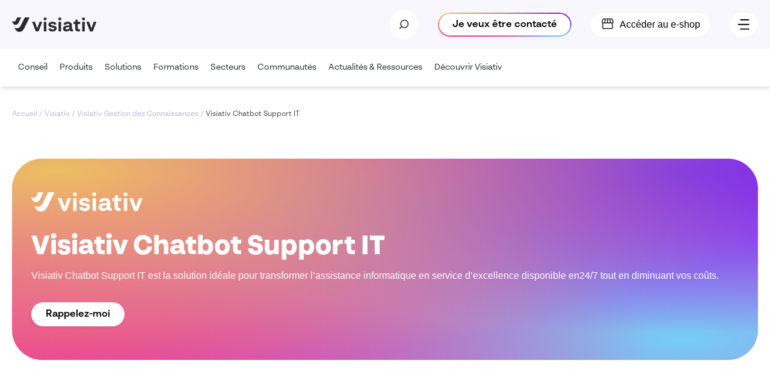

--- FILE ---
content_type: text/html; charset=UTF-8
request_url: https://www.visiativ.com/solution/visiativ-chatbot-support-it/
body_size: 248535
content:
<!DOCTYPE html>
<html lang="fr-FR" prefix="og: https://ogp.me/ns#">
<head><meta charset="UTF-8"><script>if(navigator.userAgent.match(/MSIE|Internet Explorer/i)||navigator.userAgent.match(/Trident\/7\..*?rv:11/i)){var href=document.location.href;if(!href.match(/[?&]nowprocket/)){if(href.indexOf("?")==-1){if(href.indexOf("#")==-1){document.location.href=href+"?nowprocket=1"}else{document.location.href=href.replace("#","?nowprocket=1#")}}else{if(href.indexOf("#")==-1){document.location.href=href+"&nowprocket=1"}else{document.location.href=href.replace("#","&nowprocket=1#")}}}}</script><script>(()=>{class RocketLazyLoadScripts{constructor(){this.v="2.0.3",this.userEvents=["keydown","keyup","mousedown","mouseup","mousemove","mouseover","mouseenter","mouseout","mouseleave","touchmove","touchstart","touchend","touchcancel","wheel","click","dblclick","input","visibilitychange"],this.attributeEvents=["onblur","onclick","oncontextmenu","ondblclick","onfocus","onmousedown","onmouseenter","onmouseleave","onmousemove","onmouseout","onmouseover","onmouseup","onmousewheel","onscroll","onsubmit"]}async t(){this.i(),this.o(),/iP(ad|hone)/.test(navigator.userAgent)&&this.h(),this.u(),this.l(this),this.m(),this.k(this),this.p(this),this._(),await Promise.all([this.R(),this.L()]),this.lastBreath=Date.now(),this.S(this),this.P(),this.D(),this.O(),this.M(),await this.C(this.delayedScripts.normal),await this.C(this.delayedScripts.defer),await this.C(this.delayedScripts.async),this.F("domReady"),await this.T(),await this.j(),await this.I(),this.F("windowLoad"),await this.A(),window.dispatchEvent(new Event("rocket-allScriptsLoaded")),this.everythingLoaded=!0,this.lastTouchEnd&&await new Promise((t=>setTimeout(t,500-Date.now()+this.lastTouchEnd))),this.H(),this.F("all"),this.U(),this.W()}i(){this.CSPIssue=sessionStorage.getItem("rocketCSPIssue"),document.addEventListener("securitypolicyviolation",(t=>{this.CSPIssue||"script-src-elem"!==t.violatedDirective||"data"!==t.blockedURI||(this.CSPIssue=!0,sessionStorage.setItem("rocketCSPIssue",!0))}),{isRocket:!0})}o(){window.addEventListener("pageshow",(t=>{this.persisted=t.persisted,this.realWindowLoadedFired=!0}),{isRocket:!0}),window.addEventListener("pagehide",(()=>{this.onFirstUserAction=null}),{isRocket:!0})}h(){let t;function e(e){t=e}window.addEventListener("touchstart",e,{isRocket:!0}),window.addEventListener("touchend",(function i(o){Math.abs(o.changedTouches[0].pageX-t.changedTouches[0].pageX)<10&&Math.abs(o.changedTouches[0].pageY-t.changedTouches[0].pageY)<10&&o.timeStamp-t.timeStamp<200&&(o.target.dispatchEvent(new PointerEvent("click",{target:o.target,bubbles:!0,cancelable:!0,detail:1})),event.preventDefault(),window.removeEventListener("touchstart",e,{isRocket:!0}),window.removeEventListener("touchend",i,{isRocket:!0}))}),{isRocket:!0})}q(t){this.userActionTriggered||("mousemove"!==t.type||this.firstMousemoveIgnored?"keyup"===t.type||"mouseover"===t.type||"mouseout"===t.type||(this.userActionTriggered=!0,this.onFirstUserAction&&this.onFirstUserAction()):this.firstMousemoveIgnored=!0),"click"===t.type&&t.preventDefault(),this.savedUserEvents.length>0&&(t.stopPropagation(),t.stopImmediatePropagation()),"touchstart"===this.lastEvent&&"touchend"===t.type&&(this.lastTouchEnd=Date.now()),"click"===t.type&&(this.lastTouchEnd=0),this.lastEvent=t.type,this.savedUserEvents.push(t)}u(){this.savedUserEvents=[],this.userEventHandler=this.q.bind(this),this.userEvents.forEach((t=>window.addEventListener(t,this.userEventHandler,{passive:!1,isRocket:!0})))}U(){this.userEvents.forEach((t=>window.removeEventListener(t,this.userEventHandler,{passive:!1,isRocket:!0}))),this.savedUserEvents.forEach((t=>{t.target.dispatchEvent(new window[t.constructor.name](t.type,t))}))}m(){this.eventsMutationObserver=new MutationObserver((t=>{const e="return false";for(const i of t){if("attributes"===i.type){const t=i.target.getAttribute(i.attributeName);t&&t!==e&&(i.target.setAttribute("data-rocket-"+i.attributeName,t),i.target["rocket"+i.attributeName]=new Function("event",t),i.target.setAttribute(i.attributeName,e))}"childList"===i.type&&i.addedNodes.forEach((t=>{if(t.nodeType===Node.ELEMENT_NODE)for(const i of t.attributes)this.attributeEvents.includes(i.name)&&i.value&&""!==i.value&&(t.setAttribute("data-rocket-"+i.name,i.value),t["rocket"+i.name]=new Function("event",i.value),t.setAttribute(i.name,e))}))}})),this.eventsMutationObserver.observe(document,{subtree:!0,childList:!0,attributeFilter:this.attributeEvents})}H(){this.eventsMutationObserver.disconnect(),this.attributeEvents.forEach((t=>{document.querySelectorAll("[data-rocket-"+t+"]").forEach((e=>{e.setAttribute(t,e.getAttribute("data-rocket-"+t)),e.removeAttribute("data-rocket-"+t)}))}))}k(t){Object.defineProperty(HTMLElement.prototype,"onclick",{get(){return this.rocketonclick||null},set(e){this.rocketonclick=e,this.setAttribute(t.everythingLoaded?"onclick":"data-rocket-onclick","this.rocketonclick(event)")}})}S(t){function e(e,i){let o=e[i];e[i]=null,Object.defineProperty(e,i,{get:()=>o,set(s){t.everythingLoaded?o=s:e["rocket"+i]=o=s}})}e(document,"onreadystatechange"),e(window,"onload"),e(window,"onpageshow");try{Object.defineProperty(document,"readyState",{get:()=>t.rocketReadyState,set(e){t.rocketReadyState=e},configurable:!0}),document.readyState="loading"}catch(t){console.log("WPRocket DJE readyState conflict, bypassing")}}l(t){this.originalAddEventListener=EventTarget.prototype.addEventListener,this.originalRemoveEventListener=EventTarget.prototype.removeEventListener,this.savedEventListeners=[],EventTarget.prototype.addEventListener=function(e,i,o){o&&o.isRocket||!t.B(e,this)&&!t.userEvents.includes(e)||t.B(e,this)&&!t.userActionTriggered||e.startsWith("rocket-")||t.everythingLoaded?t.originalAddEventListener.call(this,e,i,o):t.savedEventListeners.push({target:this,remove:!1,type:e,func:i,options:o})},EventTarget.prototype.removeEventListener=function(e,i,o){o&&o.isRocket||!t.B(e,this)&&!t.userEvents.includes(e)||t.B(e,this)&&!t.userActionTriggered||e.startsWith("rocket-")||t.everythingLoaded?t.originalRemoveEventListener.call(this,e,i,o):t.savedEventListeners.push({target:this,remove:!0,type:e,func:i,options:o})}}F(t){"all"===t&&(EventTarget.prototype.addEventListener=this.originalAddEventListener,EventTarget.prototype.removeEventListener=this.originalRemoveEventListener),this.savedEventListeners=this.savedEventListeners.filter((e=>{let i=e.type,o=e.target||window;return"domReady"===t&&"DOMContentLoaded"!==i&&"readystatechange"!==i||("windowLoad"===t&&"load"!==i&&"readystatechange"!==i&&"pageshow"!==i||(this.B(i,o)&&(i="rocket-"+i),e.remove?o.removeEventListener(i,e.func,e.options):o.addEventListener(i,e.func,e.options),!1))}))}p(t){let e;function i(e){return t.everythingLoaded?e:e.split(" ").map((t=>"load"===t||t.startsWith("load.")?"rocket-jquery-load":t)).join(" ")}function o(o){function s(e){const s=o.fn[e];o.fn[e]=o.fn.init.prototype[e]=function(){return this[0]===window&&t.userActionTriggered&&("string"==typeof arguments[0]||arguments[0]instanceof String?arguments[0]=i(arguments[0]):"object"==typeof arguments[0]&&Object.keys(arguments[0]).forEach((t=>{const e=arguments[0][t];delete arguments[0][t],arguments[0][i(t)]=e}))),s.apply(this,arguments),this}}if(o&&o.fn&&!t.allJQueries.includes(o)){const e={DOMContentLoaded:[],"rocket-DOMContentLoaded":[]};for(const t in e)document.addEventListener(t,(()=>{e[t].forEach((t=>t()))}),{isRocket:!0});o.fn.ready=o.fn.init.prototype.ready=function(i){function s(){parseInt(o.fn.jquery)>2?setTimeout((()=>i.bind(document)(o))):i.bind(document)(o)}return t.realDomReadyFired?!t.userActionTriggered||t.fauxDomReadyFired?s():e["rocket-DOMContentLoaded"].push(s):e.DOMContentLoaded.push(s),o([])},s("on"),s("one"),s("off"),t.allJQueries.push(o)}e=o}t.allJQueries=[],o(window.jQuery),Object.defineProperty(window,"jQuery",{get:()=>e,set(t){o(t)}})}P(){const t=new Map;document.write=document.writeln=function(e){const i=document.currentScript,o=document.createRange(),s=i.parentElement;let n=t.get(i);void 0===n&&(n=i.nextSibling,t.set(i,n));const c=document.createDocumentFragment();o.setStart(c,0),c.appendChild(o.createContextualFragment(e)),s.insertBefore(c,n)}}async R(){return new Promise((t=>{this.userActionTriggered?t():this.onFirstUserAction=t}))}async L(){return new Promise((t=>{document.addEventListener("DOMContentLoaded",(()=>{this.realDomReadyFired=!0,t()}),{isRocket:!0})}))}async I(){return this.realWindowLoadedFired?Promise.resolve():new Promise((t=>{window.addEventListener("load",t,{isRocket:!0})}))}M(){this.pendingScripts=[];this.scriptsMutationObserver=new MutationObserver((t=>{for(const e of t)e.addedNodes.forEach((t=>{"SCRIPT"!==t.tagName||t.noModule||t.isWPRocket||this.pendingScripts.push({script:t,promise:new Promise((e=>{const i=()=>{const i=this.pendingScripts.findIndex((e=>e.script===t));i>=0&&this.pendingScripts.splice(i,1),e()};t.addEventListener("load",i,{isRocket:!0}),t.addEventListener("error",i,{isRocket:!0}),setTimeout(i,1e3)}))})}))})),this.scriptsMutationObserver.observe(document,{childList:!0,subtree:!0})}async j(){await this.J(),this.pendingScripts.length?(await this.pendingScripts[0].promise,await this.j()):this.scriptsMutationObserver.disconnect()}D(){this.delayedScripts={normal:[],async:[],defer:[]},document.querySelectorAll("script[type$=rocketlazyloadscript]").forEach((t=>{t.hasAttribute("data-rocket-src")?t.hasAttribute("async")&&!1!==t.async?this.delayedScripts.async.push(t):t.hasAttribute("defer")&&!1!==t.defer||"module"===t.getAttribute("data-rocket-type")?this.delayedScripts.defer.push(t):this.delayedScripts.normal.push(t):this.delayedScripts.normal.push(t)}))}async _(){await this.L();let t=[];document.querySelectorAll("script[type$=rocketlazyloadscript][data-rocket-src]").forEach((e=>{let i=e.getAttribute("data-rocket-src");if(i&&!i.startsWith("data:")){i.startsWith("//")&&(i=location.protocol+i);try{const o=new URL(i).origin;o!==location.origin&&t.push({src:o,crossOrigin:e.crossOrigin||"module"===e.getAttribute("data-rocket-type")})}catch(t){}}})),t=[...new Map(t.map((t=>[JSON.stringify(t),t]))).values()],this.N(t,"preconnect")}async $(t){if(await this.G(),!0!==t.noModule||!("noModule"in HTMLScriptElement.prototype))return new Promise((e=>{let i;function o(){(i||t).setAttribute("data-rocket-status","executed"),e()}try{if(navigator.userAgent.includes("Firefox/")||""===navigator.vendor||this.CSPIssue)i=document.createElement("script"),[...t.attributes].forEach((t=>{let e=t.nodeName;"type"!==e&&("data-rocket-type"===e&&(e="type"),"data-rocket-src"===e&&(e="src"),i.setAttribute(e,t.nodeValue))})),t.text&&(i.text=t.text),t.nonce&&(i.nonce=t.nonce),i.hasAttribute("src")?(i.addEventListener("load",o,{isRocket:!0}),i.addEventListener("error",(()=>{i.setAttribute("data-rocket-status","failed-network"),e()}),{isRocket:!0}),setTimeout((()=>{i.isConnected||e()}),1)):(i.text=t.text,o()),i.isWPRocket=!0,t.parentNode.replaceChild(i,t);else{const i=t.getAttribute("data-rocket-type"),s=t.getAttribute("data-rocket-src");i?(t.type=i,t.removeAttribute("data-rocket-type")):t.removeAttribute("type"),t.addEventListener("load",o,{isRocket:!0}),t.addEventListener("error",(i=>{this.CSPIssue&&i.target.src.startsWith("data:")?(console.log("WPRocket: CSP fallback activated"),t.removeAttribute("src"),this.$(t).then(e)):(t.setAttribute("data-rocket-status","failed-network"),e())}),{isRocket:!0}),s?(t.fetchPriority="high",t.removeAttribute("data-rocket-src"),t.src=s):t.src="data:text/javascript;base64,"+window.btoa(unescape(encodeURIComponent(t.text)))}}catch(i){t.setAttribute("data-rocket-status","failed-transform"),e()}}));t.setAttribute("data-rocket-status","skipped")}async C(t){const e=t.shift();return e?(e.isConnected&&await this.$(e),this.C(t)):Promise.resolve()}O(){this.N([...this.delayedScripts.normal,...this.delayedScripts.defer,...this.delayedScripts.async],"preload")}N(t,e){this.trash=this.trash||[];let i=!0;var o=document.createDocumentFragment();t.forEach((t=>{const s=t.getAttribute&&t.getAttribute("data-rocket-src")||t.src;if(s&&!s.startsWith("data:")){const n=document.createElement("link");n.href=s,n.rel=e,"preconnect"!==e&&(n.as="script",n.fetchPriority=i?"high":"low"),t.getAttribute&&"module"===t.getAttribute("data-rocket-type")&&(n.crossOrigin=!0),t.crossOrigin&&(n.crossOrigin=t.crossOrigin),t.integrity&&(n.integrity=t.integrity),t.nonce&&(n.nonce=t.nonce),o.appendChild(n),this.trash.push(n),i=!1}})),document.head.appendChild(o)}W(){this.trash.forEach((t=>t.remove()))}async T(){try{document.readyState="interactive"}catch(t){}this.fauxDomReadyFired=!0;try{await this.G(),document.dispatchEvent(new Event("rocket-readystatechange")),await this.G(),document.rocketonreadystatechange&&document.rocketonreadystatechange(),await this.G(),document.dispatchEvent(new Event("rocket-DOMContentLoaded")),await this.G(),window.dispatchEvent(new Event("rocket-DOMContentLoaded"))}catch(t){console.error(t)}}async A(){try{document.readyState="complete"}catch(t){}try{await this.G(),document.dispatchEvent(new Event("rocket-readystatechange")),await this.G(),document.rocketonreadystatechange&&document.rocketonreadystatechange(),await this.G(),window.dispatchEvent(new Event("rocket-load")),await this.G(),window.rocketonload&&window.rocketonload(),await this.G(),this.allJQueries.forEach((t=>t(window).trigger("rocket-jquery-load"))),await this.G();const t=new Event("rocket-pageshow");t.persisted=this.persisted,window.dispatchEvent(t),await this.G(),window.rocketonpageshow&&window.rocketonpageshow({persisted:this.persisted})}catch(t){console.error(t)}}async G(){Date.now()-this.lastBreath>45&&(await this.J(),this.lastBreath=Date.now())}async J(){return document.hidden?new Promise((t=>setTimeout(t))):new Promise((t=>requestAnimationFrame(t)))}B(t,e){return e===document&&"readystatechange"===t||(e===document&&"DOMContentLoaded"===t||(e===window&&"DOMContentLoaded"===t||(e===window&&"load"===t||e===window&&"pageshow"===t)))}static run(){(new RocketLazyLoadScripts).t()}}RocketLazyLoadScripts.run()})();</script>
    
    <meta http-equiv="X-UA-Compatible" content="IE=edge,chrome=1">
    <meta name="viewport" content="width=device-width, initial-scale=1.0">

    	<style>img:is([sizes="auto" i], [sizes^="auto," i]) { contain-intrinsic-size: 3000px 1500px }</style>
	
<!-- Optimisation des moteurs de recherche par Rank Math PRO - https://rankmath.com/ -->
<title>Visiativ Chatbot Support IT - Transformer le service support</title>
<link rel="preload" as="font" href="https://www.visiativ.com/wp-content/uploads/br-sonoma-semibold.woff2" crossorigin>
<link rel="preload" as="font" href="https://www.visiativ.com/wp-content/uploads/br-sonoma-bold.woff2" crossorigin>
<link rel="preload" as="font" href="https://www.visiativ.com/wp-content/uploads/br-sonoma-black.woff2" crossorigin>
<meta name="description" content="Visiativ Chatbot Support IT est la solution idéale pour convertir l&#039;assistance informatique en service d’excellence disponible 24/7 tout en limitant vos coûts."/>
<meta name="robots" content="follow, index, max-snippet:-1, max-video-preview:-1, max-image-preview:large"/>
<link rel="canonical" href="https://www.visiativ.com/solution/visiativ-chatbot-support-it/" />
<meta property="og:locale" content="fr_FR" />
<meta property="og:type" content="article" />
<meta property="og:title" content="Visiativ Chatbot Support IT - Transformer le service support" />
<meta property="og:description" content="Visiativ Chatbot Support IT est la solution idéale pour convertir l&#039;assistance informatique en service d’excellence disponible 24/7 tout en limitant vos coûts." />
<meta property="og:url" content="https://www.visiativ.com/solution/visiativ-chatbot-support-it/" />
<meta property="og:site_name" content="Visiativ" />
<meta property="article:publisher" content="https://fr-fr.facebook.com/visiativ/" />
<meta property="og:updated_time" content="2024-06-25T10:14:01+02:00" />
<meta property="og:image" content="https://www.visiativ.com/wp-content/uploads/2023/03/tisser-des-liens-e1683484315554.png" />
<meta property="og:image:secure_url" content="https://www.visiativ.com/wp-content/uploads/2023/03/tisser-des-liens-e1683484315554.png" />
<meta property="og:image:width" content="900" />
<meta property="og:image:height" content="495" />
<meta property="og:image:alt" content="chatbot Tisser Des Liens" />
<meta property="og:image:type" content="image/png" />
<meta name="twitter:card" content="summary_large_image" />
<meta name="twitter:title" content="Visiativ Chatbot Support IT - Transformer le service support" />
<meta name="twitter:description" content="Visiativ Chatbot Support IT est la solution idéale pour convertir l&#039;assistance informatique en service d’excellence disponible 24/7 tout en limitant vos coûts." />
<meta name="twitter:site" content="@visiativ" />
<meta name="twitter:creator" content="@visiativ" />
<meta name="twitter:image" content="https://www.visiativ.com/wp-content/uploads/2023/03/tisser-des-liens-e1683484315554.png" />
<meta name="twitter:label1" content="Écrit par" />
<meta name="twitter:data1" content="mathieu" />
<meta name="twitter:label2" content="Temps de lecture" />
<meta name="twitter:data2" content="Moins d’une minute" />
<script type="application/ld+json" class="rank-math-schema-pro">{"@context":"https://schema.org","@graph":[{"@type":"BreadcrumbList","@id":"https://www.visiativ.com/solution/visiativ-chatbot-support-it/#breadcrumb","itemListElement":[{"@type":"ListItem","position":"1","item":{"@id":"https://www.visiativ.com","name":"Accueil"}},{"@type":"ListItem","position":"2","item":{"@id":"https://www.visiativ.com/solution/visiativ-chatbot-support-it/","name":"Visiativ Chatbot Support IT"}}]}]}</script>
<!-- /Extension Rank Math WordPress SEO -->

<link rel='dns-prefetch' href='//cdnjs.cloudflare.com' />
<link rel='dns-prefetch' href='//cdn.jsdelivr.net' />
<link rel='dns-prefetch' href='//unpkg.com' />
<link rel='dns-prefetch' href='//pro.fontawesome.com' />

<style id='classic-theme-styles-inline-css' type='text/css'>
/*! This file is auto-generated */
.wp-block-button__link{color:#fff;background-color:#32373c;border-radius:9999px;box-shadow:none;text-decoration:none;padding:calc(.667em + 2px) calc(1.333em + 2px);font-size:1.125em}.wp-block-file__button{background:#32373c;color:#fff;text-decoration:none}
</style>
<style id='safe-svg-svg-icon-style-inline-css' type='text/css'>
.safe-svg-cover{text-align:center}.safe-svg-cover .safe-svg-inside{display:inline-block;max-width:100%}.safe-svg-cover svg{height:100%;max-height:100%;max-width:100%;width:100%}

</style>
<style id='global-styles-inline-css' type='text/css'>
:root{--wp--preset--aspect-ratio--square: 1;--wp--preset--aspect-ratio--4-3: 4/3;--wp--preset--aspect-ratio--3-4: 3/4;--wp--preset--aspect-ratio--3-2: 3/2;--wp--preset--aspect-ratio--2-3: 2/3;--wp--preset--aspect-ratio--16-9: 16/9;--wp--preset--aspect-ratio--9-16: 9/16;--wp--preset--color--black: #000000;--wp--preset--color--cyan-bluish-gray: #abb8c3;--wp--preset--color--white: #ffffff;--wp--preset--color--pale-pink: #f78da7;--wp--preset--color--vivid-red: #cf2e2e;--wp--preset--color--luminous-vivid-orange: #ff6900;--wp--preset--color--luminous-vivid-amber: #fcb900;--wp--preset--color--light-green-cyan: #7bdcb5;--wp--preset--color--vivid-green-cyan: #00d084;--wp--preset--color--pale-cyan-blue: #8ed1fc;--wp--preset--color--vivid-cyan-blue: #0693e3;--wp--preset--color--vivid-purple: #9b51e0;--wp--preset--gradient--vivid-cyan-blue-to-vivid-purple: linear-gradient(135deg,rgba(6,147,227,1) 0%,rgb(155,81,224) 100%);--wp--preset--gradient--light-green-cyan-to-vivid-green-cyan: linear-gradient(135deg,rgb(122,220,180) 0%,rgb(0,208,130) 100%);--wp--preset--gradient--luminous-vivid-amber-to-luminous-vivid-orange: linear-gradient(135deg,rgba(252,185,0,1) 0%,rgba(255,105,0,1) 100%);--wp--preset--gradient--luminous-vivid-orange-to-vivid-red: linear-gradient(135deg,rgba(255,105,0,1) 0%,rgb(207,46,46) 100%);--wp--preset--gradient--very-light-gray-to-cyan-bluish-gray: linear-gradient(135deg,rgb(238,238,238) 0%,rgb(169,184,195) 100%);--wp--preset--gradient--cool-to-warm-spectrum: linear-gradient(135deg,rgb(74,234,220) 0%,rgb(151,120,209) 20%,rgb(207,42,186) 40%,rgb(238,44,130) 60%,rgb(251,105,98) 80%,rgb(254,248,76) 100%);--wp--preset--gradient--blush-light-purple: linear-gradient(135deg,rgb(255,206,236) 0%,rgb(152,150,240) 100%);--wp--preset--gradient--blush-bordeaux: linear-gradient(135deg,rgb(254,205,165) 0%,rgb(254,45,45) 50%,rgb(107,0,62) 100%);--wp--preset--gradient--luminous-dusk: linear-gradient(135deg,rgb(255,203,112) 0%,rgb(199,81,192) 50%,rgb(65,88,208) 100%);--wp--preset--gradient--pale-ocean: linear-gradient(135deg,rgb(255,245,203) 0%,rgb(182,227,212) 50%,rgb(51,167,181) 100%);--wp--preset--gradient--electric-grass: linear-gradient(135deg,rgb(202,248,128) 0%,rgb(113,206,126) 100%);--wp--preset--gradient--midnight: linear-gradient(135deg,rgb(2,3,129) 0%,rgb(40,116,252) 100%);--wp--preset--font-size--small: 13px;--wp--preset--font-size--medium: 20px;--wp--preset--font-size--large: 36px;--wp--preset--font-size--x-large: 42px;--wp--preset--spacing--20: 0.44rem;--wp--preset--spacing--30: 0.67rem;--wp--preset--spacing--40: 1rem;--wp--preset--spacing--50: 1.5rem;--wp--preset--spacing--60: 2.25rem;--wp--preset--spacing--70: 3.38rem;--wp--preset--spacing--80: 5.06rem;--wp--preset--shadow--natural: 6px 6px 9px rgba(0, 0, 0, 0.2);--wp--preset--shadow--deep: 12px 12px 50px rgba(0, 0, 0, 0.4);--wp--preset--shadow--sharp: 6px 6px 0px rgba(0, 0, 0, 0.2);--wp--preset--shadow--outlined: 6px 6px 0px -3px rgba(255, 255, 255, 1), 6px 6px rgba(0, 0, 0, 1);--wp--preset--shadow--crisp: 6px 6px 0px rgba(0, 0, 0, 1);}:where(.is-layout-flex){gap: 0.5em;}:where(.is-layout-grid){gap: 0.5em;}body .is-layout-flex{display: flex;}.is-layout-flex{flex-wrap: wrap;align-items: center;}.is-layout-flex > :is(*, div){margin: 0;}body .is-layout-grid{display: grid;}.is-layout-grid > :is(*, div){margin: 0;}:where(.wp-block-columns.is-layout-flex){gap: 2em;}:where(.wp-block-columns.is-layout-grid){gap: 2em;}:where(.wp-block-post-template.is-layout-flex){gap: 1.25em;}:where(.wp-block-post-template.is-layout-grid){gap: 1.25em;}.has-black-color{color: var(--wp--preset--color--black) !important;}.has-cyan-bluish-gray-color{color: var(--wp--preset--color--cyan-bluish-gray) !important;}.has-white-color{color: var(--wp--preset--color--white) !important;}.has-pale-pink-color{color: var(--wp--preset--color--pale-pink) !important;}.has-vivid-red-color{color: var(--wp--preset--color--vivid-red) !important;}.has-luminous-vivid-orange-color{color: var(--wp--preset--color--luminous-vivid-orange) !important;}.has-luminous-vivid-amber-color{color: var(--wp--preset--color--luminous-vivid-amber) !important;}.has-light-green-cyan-color{color: var(--wp--preset--color--light-green-cyan) !important;}.has-vivid-green-cyan-color{color: var(--wp--preset--color--vivid-green-cyan) !important;}.has-pale-cyan-blue-color{color: var(--wp--preset--color--pale-cyan-blue) !important;}.has-vivid-cyan-blue-color{color: var(--wp--preset--color--vivid-cyan-blue) !important;}.has-vivid-purple-color{color: var(--wp--preset--color--vivid-purple) !important;}.has-black-background-color{background-color: var(--wp--preset--color--black) !important;}.has-cyan-bluish-gray-background-color{background-color: var(--wp--preset--color--cyan-bluish-gray) !important;}.has-white-background-color{background-color: var(--wp--preset--color--white) !important;}.has-pale-pink-background-color{background-color: var(--wp--preset--color--pale-pink) !important;}.has-vivid-red-background-color{background-color: var(--wp--preset--color--vivid-red) !important;}.has-luminous-vivid-orange-background-color{background-color: var(--wp--preset--color--luminous-vivid-orange) !important;}.has-luminous-vivid-amber-background-color{background-color: var(--wp--preset--color--luminous-vivid-amber) !important;}.has-light-green-cyan-background-color{background-color: var(--wp--preset--color--light-green-cyan) !important;}.has-vivid-green-cyan-background-color{background-color: var(--wp--preset--color--vivid-green-cyan) !important;}.has-pale-cyan-blue-background-color{background-color: var(--wp--preset--color--pale-cyan-blue) !important;}.has-vivid-cyan-blue-background-color{background-color: var(--wp--preset--color--vivid-cyan-blue) !important;}.has-vivid-purple-background-color{background-color: var(--wp--preset--color--vivid-purple) !important;}.has-black-border-color{border-color: var(--wp--preset--color--black) !important;}.has-cyan-bluish-gray-border-color{border-color: var(--wp--preset--color--cyan-bluish-gray) !important;}.has-white-border-color{border-color: var(--wp--preset--color--white) !important;}.has-pale-pink-border-color{border-color: var(--wp--preset--color--pale-pink) !important;}.has-vivid-red-border-color{border-color: var(--wp--preset--color--vivid-red) !important;}.has-luminous-vivid-orange-border-color{border-color: var(--wp--preset--color--luminous-vivid-orange) !important;}.has-luminous-vivid-amber-border-color{border-color: var(--wp--preset--color--luminous-vivid-amber) !important;}.has-light-green-cyan-border-color{border-color: var(--wp--preset--color--light-green-cyan) !important;}.has-vivid-green-cyan-border-color{border-color: var(--wp--preset--color--vivid-green-cyan) !important;}.has-pale-cyan-blue-border-color{border-color: var(--wp--preset--color--pale-cyan-blue) !important;}.has-vivid-cyan-blue-border-color{border-color: var(--wp--preset--color--vivid-cyan-blue) !important;}.has-vivid-purple-border-color{border-color: var(--wp--preset--color--vivid-purple) !important;}.has-vivid-cyan-blue-to-vivid-purple-gradient-background{background: var(--wp--preset--gradient--vivid-cyan-blue-to-vivid-purple) !important;}.has-light-green-cyan-to-vivid-green-cyan-gradient-background{background: var(--wp--preset--gradient--light-green-cyan-to-vivid-green-cyan) !important;}.has-luminous-vivid-amber-to-luminous-vivid-orange-gradient-background{background: var(--wp--preset--gradient--luminous-vivid-amber-to-luminous-vivid-orange) !important;}.has-luminous-vivid-orange-to-vivid-red-gradient-background{background: var(--wp--preset--gradient--luminous-vivid-orange-to-vivid-red) !important;}.has-very-light-gray-to-cyan-bluish-gray-gradient-background{background: var(--wp--preset--gradient--very-light-gray-to-cyan-bluish-gray) !important;}.has-cool-to-warm-spectrum-gradient-background{background: var(--wp--preset--gradient--cool-to-warm-spectrum) !important;}.has-blush-light-purple-gradient-background{background: var(--wp--preset--gradient--blush-light-purple) !important;}.has-blush-bordeaux-gradient-background{background: var(--wp--preset--gradient--blush-bordeaux) !important;}.has-luminous-dusk-gradient-background{background: var(--wp--preset--gradient--luminous-dusk) !important;}.has-pale-ocean-gradient-background{background: var(--wp--preset--gradient--pale-ocean) !important;}.has-electric-grass-gradient-background{background: var(--wp--preset--gradient--electric-grass) !important;}.has-midnight-gradient-background{background: var(--wp--preset--gradient--midnight) !important;}.has-small-font-size{font-size: var(--wp--preset--font-size--small) !important;}.has-medium-font-size{font-size: var(--wp--preset--font-size--medium) !important;}.has-large-font-size{font-size: var(--wp--preset--font-size--large) !important;}.has-x-large-font-size{font-size: var(--wp--preset--font-size--x-large) !important;}
:where(.wp-block-post-template.is-layout-flex){gap: 1.25em;}:where(.wp-block-post-template.is-layout-grid){gap: 1.25em;}
:where(.wp-block-columns.is-layout-flex){gap: 2em;}:where(.wp-block-columns.is-layout-grid){gap: 2em;}
:root :where(.wp-block-pullquote){font-size: 1.5em;line-height: 1.6;}
</style>
<link data-minify="1" rel='stylesheet' id='sbttb-fonts-css' href='https://www.visiativ.com/wp-content/cache/min/1/wp-content/plugins/smooth-back-to-top-button/assets/css/sbttb-fonts.css?ver=1759764607' type='text/css' media='all' />
<link data-minify="1" rel='stylesheet' id='sbttb-style-css' href='https://www.visiativ.com/wp-content/cache/min/1/wp-content/plugins/smooth-back-to-top-button/assets/css/smooth-back-to-top-button.css?ver=1759764607' type='text/css' media='all' />
<link data-minify="1" rel='stylesheet' id='wordpress-country-selector-css' href='https://www.visiativ.com/wp-content/cache/min/1/wp-content/plugins/wordpress-country-selector/public/css/wordpress-country-selector-public.css?ver=1759764607' type='text/css' media='all' />
<link data-minify="1" rel='stylesheet' id='wordpress-country-selector-mapglyphs-css' href='https://www.visiativ.com/wp-content/cache/min/1/wp-content/plugins/wordpress-country-selector/public/css/mapglyphs.css?ver=1759764607' type='text/css' media='all' />
<link rel='stylesheet' id='wordpress-country-selector-flag-icon-css' href='https://www.visiativ.com/wp-content/plugins/wordpress-country-selector/public/css/flag-icon.min.css?ver=1.6.4' type='text/css' media='all' />
<link rel='stylesheet' id='wordpress-country-selector-custom-css' href='https://www.visiativ.com/wp-content/plugins/wordpress-country-selector/public/css/wordpress-country-selector-custom.css?ver=1.6.4' type='text/css' media='all' />
<link data-minify="1" rel='stylesheet' id='lbwps-styles-photoswipe5-main-css' href='https://www.visiativ.com/wp-content/cache/min/1/wp-content/plugins/lightbox-photoswipe/assets/ps5/styles/main.css?ver=1759764607' type='text/css' media='all' />
<link data-minify="1" rel='stylesheet' id='jquery-modal-css' href='https://www.visiativ.com/wp-content/cache/min/1/ajax/libs/jquery-modal/0.9.2/jquery.modal.min.css?ver=1759764607' type='text/css' media='all' />
<link data-minify="1" rel='stylesheet' id='-css' href='https://www.visiativ.com/wp-content/cache/min/1/wp-content/themes/visiativ/assets/css/vnav.css?ver=1759764607' type='text/css' media='all' />
<link data-minify="1" rel='stylesheet' id='sal-css' href='https://www.visiativ.com/wp-content/cache/min/1/wp-content/themes/visiativ/assets/css/lib/sal.css?ver=1759764607' type='text/css' media='all' />
<style id='akismet-widget-style-inline-css' type='text/css'>

			.a-stats {
				--akismet-color-mid-green: #357b49;
				--akismet-color-white: #fff;
				--akismet-color-light-grey: #f6f7f7;

				max-width: 350px;
				width: auto;
			}

			.a-stats * {
				all: unset;
				box-sizing: border-box;
			}

			.a-stats strong {
				font-weight: 600;
			}

			.a-stats a.a-stats__link,
			.a-stats a.a-stats__link:visited,
			.a-stats a.a-stats__link:active {
				background: var(--akismet-color-mid-green);
				border: none;
				box-shadow: none;
				border-radius: 8px;
				color: var(--akismet-color-white);
				cursor: pointer;
				display: block;
				font-family: -apple-system, BlinkMacSystemFont, 'Segoe UI', 'Roboto', 'Oxygen-Sans', 'Ubuntu', 'Cantarell', 'Helvetica Neue', sans-serif;
				font-weight: 500;
				padding: 12px;
				text-align: center;
				text-decoration: none;
				transition: all 0.2s ease;
			}

			/* Extra specificity to deal with TwentyTwentyOne focus style */
			.widget .a-stats a.a-stats__link:focus {
				background: var(--akismet-color-mid-green);
				color: var(--akismet-color-white);
				text-decoration: none;
			}

			.a-stats a.a-stats__link:hover {
				filter: brightness(110%);
				box-shadow: 0 4px 12px rgba(0, 0, 0, 0.06), 0 0 2px rgba(0, 0, 0, 0.16);
			}

			.a-stats .count {
				color: var(--akismet-color-white);
				display: block;
				font-size: 1.5em;
				line-height: 1.4;
				padding: 0 13px;
				white-space: nowrap;
			}
		
</style>
<link data-minify="1" rel='stylesheet' id='style-pilopress-css' href='https://www.visiativ.com/wp-content/cache/min/1/wp-content/themes/visiativ/pilopress/assets/styles.min.css?ver=1759764607' type='text/css' media='all' />
<link data-minify="1" rel='stylesheet' id='plyr-css' href='https://www.visiativ.com/wp-content/cache/min/1/ajax/libs/plyr/3.6.3/plyr.min.css?ver=1759764607' type='text/css' media='all' />
<link rel='stylesheet' id='splide-css' href='https://cdn.jsdelivr.net/npm/@splidejs/splide@latest/dist/css/splide-core.min.css?ver=2.4.21' type='text/css' media='all' />
<link rel='stylesheet' id='splidejs-css' href='https://cdn.jsdelivr.net/npm/@splidejs/splide@3.6.9/dist/css/splide.min.css?ver=3.6.9' type='text/css' media='all' />
<link data-minify="1" rel='stylesheet' id='searchwp-live-search-css' href='https://www.visiativ.com/wp-content/cache/min/1/wp-content/plugins/searchwp-live-ajax-search/assets/styles/style.css?ver=1759764607' type='text/css' media='all' />
<style id='searchwp-live-search-inline-css' type='text/css'>
.searchwp-live-search-result .searchwp-live-search-result--title a {
  font-size: 16px;
}
.searchwp-live-search-result .searchwp-live-search-result--price {
  font-size: 14px;
}
.searchwp-live-search-result .searchwp-live-search-result--add-to-cart .button {
  font-size: 14px;
}

</style>
<link data-minify="1" rel='stylesheet' id='searchwp-forms-css' href='https://www.visiativ.com/wp-content/cache/min/1/wp-content/plugins/searchwp/assets/css/frontend/search-forms.css?ver=1759764607' type='text/css' media='all' />
<link data-minify="1" rel='stylesheet' id='fa-pro-css' href='https://www.visiativ.com/wp-content/cache/min/1/releases/v5.15.4/css/all.css?ver=1759764608' type='text/css' media='all' />
<!--n2css--><!--n2js--><script type="text/javascript" id="jquery-core-js-extra">
/* <![CDATA[ */
var pipAddon = {"ajax":"https:\/\/www.visiativ.com\/wp-admin\/admin-ajax.php","theme":"https:\/\/www.visiativ.com\/wp-content\/themes\/visiativ","layouts":"https:\/\/www.visiativ.com\/wp-content\/themes\/visiativ\/pilopress\/layouts"};
/* ]]> */
</script>
<script type="text/javascript" src="https://www.visiativ.com/wp-includes/js/jquery/jquery.min.js?ver=3.7.1" id="jquery-core-js" data-rocket-defer defer></script>
<script type="text/javascript" src="https://www.visiativ.com/wp-includes/js/jquery/jquery-migrate.min.js?ver=3.4.1" id="jquery-migrate-js" data-rocket-defer defer></script>
<script type="text/javascript" src="https://cdn.jsdelivr.net/npm/js-cookie@3.0.5/dist/js.cookie.min.js?ver=6.8.1" id="cookie-manager-js" data-rocket-defer defer></script>
<script type="text/javascript" src="https://www.visiativ.com/wp-content/themes/visiativ/assets/js/lib/jquery.initialize.min.js?ver=6.8.1" id="jquery-initialize-js" data-rocket-defer defer></script>
<script type="rocketlazyloadscript" data-rocket-type="text/javascript" data-rocket-src="https://www.visiativ.com/wp-content/themes/visiativ/assets/js/lib/iframeResizer.min.js?ver=6.8.1" id="iframe-resizer-js" data-rocket-defer defer></script>

            <style type="text/css">
                .progress-wrap {
                    bottom: 75px;
                    height: 46px;
                    width: 46px;
                    border-radius: 46px;
                    background-color: #ffffff;
                    box-shadow: inset 0 0 0 0px #ffffff;
                }

                .progress-wrap.btn-left-side {
                    left: 50px;
                }

                .progress-wrap.btn-right-side {
                    right: 50px;
                }

                .progress-wrap::after {
                    width: 46px;
                    height: 46px;
                    color: #1f2029;
                    font-size: 24px;
                    content: '\e90a';
                    line-height: 46px;
                }

                .progress-wrap:hover::after {
                    color: #1f2029;
                }

                .progress-wrap svg.progress-circle path {
                    stroke: #8224e3;
                    stroke-width: 5px;
                }

                
                
                
            </style>

			            <!-- Google Tag Manager -->
            <script type="rocketlazyloadscript">(function(w,d,s,l,i){w[l]=w[l]||[];w[l].push({'gtm.start':
                        new Date().getTime(),event:'gtm.js'});var f=d.getElementsByTagName(s)[0],
                    j=d.createElement(s),dl=l!='dataLayer'?'&l='+l:'';j.async=true;j.src=
                    'https://www.googletagmanager.com/gtm.js?id='+i+dl;f.parentNode.insertBefore(j,f);
                })(window,document,'script','dataLayer','GTM-MNC8GF2');</script>
            <!-- End Google Tag Manager -->
            <style>
            @media (min-width: 1025px) {
                .wptb-sticky-header {
                    top: 126px !important;
                }
            }

            @media (max-width: 1024px) {
                .wptb-sticky-header {
                    top: 64px !important;
                }
            }
        </style><link rel="icon" href="https://www.visiativ.com/wp-content/uploads/cropped-favicon-150x150.png" sizes="32x32" />
<link rel="icon" href="https://www.visiativ.com/wp-content/uploads/cropped-favicon-300x300.png" sizes="192x192" />
<link rel="apple-touch-icon" href="https://www.visiativ.com/wp-content/uploads/cropped-favicon-300x300.png" />
<meta name="msapplication-TileImage" content="https://www.visiativ.com/wp-content/uploads/cropped-favicon-300x300.png" />
		<style type="text/css" id="wp-custom-css">
			
.hero-custom-vivaneau .container a {min-width: unset !important;}

/**fix de l'alignement des images dans wysiwig quand elles sont en webp**/ 
.aligncenter > img {
	margin:auto !important
}

#legal-hero .container-dynamic-img {
    background: #2e2f38;
}

/**Fix du menu communauté**/
@media only screen and (max-width: 1536px) and (min-width: 1024px) {
    .communautes-and-formations div:last-child {
        width: 100% !important;
    }
}
/**sticky landing page **/
#wysiwyg-simple-nemo-18 { 
	position: sticky !important;
	top: 0;
	z-index: 100;
	padding: 0;
}

/**Correction habile des filtres bugués sur le calendrier des formations
#calendar-inputs-2>.selectMultiple{
	display: none!important
}
#calendar-inputs-btn .form-clear-btn{
	display: none!important
}
**/		</style>
		<noscript><style id="rocket-lazyload-nojs-css">.rll-youtube-player, [data-lazy-src]{display:none !important;}</style></noscript><style id="rocket-lazyrender-inline-css">[data-wpr-lazyrender] {content-visibility: auto;}</style><meta name="generator" content="WP Rocket 3.18.3" data-wpr-features="wpr_delay_js wpr_defer_js wpr_minify_js wpr_preload_fonts wpr_lazyload_images wpr_lazyload_iframes wpr_automatic_lazy_rendering wpr_image_dimensions wpr_minify_css wpr_preload_links wpr_desktop" /></head>
<body class="wp-singular solution-template-default single single-solution postid-23792 wp-custom-logo wp-theme-visiativ relative" x-data="{ filters_modal : false }">

<div  class="absolute inset-0 bg-black opacity-0" :class="{ 'opacity-50 z-40': filters_modal }"></div>

            <!-- Google Tag Manager (noscript) -->
            <noscript><iframe src="https://www.googletagmanager.com/ns.html?id=GTM-MNC8GF2"
                              height="0" width="0" style="display:none;visibility:hidden"></iframe></noscript>
            <!-- End Google Tag Manager (noscript) -->
            
<!-- Menu -->
    <header id="menu-contained-vivaneau-28"            class="menu-contained-vivaneau sticky w-full   pt-0 pb-0 md:pt-0 md:pb-0 lg:pt-0 lg:pb-0 top-0 z-20 transition-transform duration-300"
                    data-scrolled-classes="shadow">

        <div  class="bg-light-gray">
            <div  class="container relative">

                <div class="inner-wrapper-top-menu flex w-full h-auto lg:h-full items-center justify-end static top-0 lg:top-20 left-0 text-black bg-light-gray z-10">

                    <div class="wrapper-logo py-7 z-10 mr-auto">
                                                    <a href="https://www.visiativ.com/">
                                <img
                                        class="logo h-6 w-full object-left object-contain"
                                        src="data:image/svg+xml,%3Csvg%20xmlns='http://www.w3.org/2000/svg'%20viewBox='0%200%20361%2062'%3E%3C/svg%3E"
                                        alt="logo visiativ"
                                        width="361"
                                        height="62" data-lazy-src="https://www.visiativ.com/wp-content/uploads/visiativ-logo-black.svg"><noscript><img
                                        class="logo h-6 w-full object-left object-contain"
                                        src="https://www.visiativ.com/wp-content/uploads/visiativ-logo-black.svg"
                                        alt="logo visiativ"
                                        width="361"
                                        height="62"></noscript>
                            </a>
                                            </div>

                                        <nav id="wrapper-top-menu" class="wrapper-top-menu flex items-center lg:py-4 ">

                        <ul id="top-menu" class="lg:flex items-center h-full p-4 lg:p-0 lg:text-black lg:space-x-8 lg:mr-8"><li id="menu-item-1352" class="menu-item menu-item-type-custom menu-item-object-custom menu-item-1352 search-menu "><a href="#"><div class="relative wrapper-search js-search">
                            <label class="btn-search" for="searchform">
                                <svg width="17" height="17" viewBox="0 0 19 19" fill="none" xmlns="http://www.w3.org/2000/svg">
<path fill-rule="evenodd" clip-rule="evenodd" d="M16.3889 8.6389C16.3889 5.30983 13.6901 2.61109 10.361 2.61109C7.03197 2.61109 4.33323 5.30983 4.33323 8.6389C4.33323 10.2626 4.97526 11.7364 6.0193 12.8203C6.04899 12.8431 6.07754 12.868 6.10472 12.8952C6.1319 12.9224 6.15689 12.9509 6.17967 12.9806C7.2635 14.0247 8.7373 14.6667 10.361 14.6667C13.6901 14.6667 16.3889 11.968 16.3889 8.6389ZM5.52357 14.6942C6.8494 15.7547 8.53116 16.3889 10.361 16.3889C14.6413 16.3889 18.1111 12.9191 18.1111 8.6389C18.1111 4.35867 14.6413 0.888855 10.361 0.888855C6.08081 0.888855 2.611 4.35867 2.611 8.6389C2.611 10.4688 3.24519 12.1505 4.30576 13.4764L1.14106 16.6411C0.804777 16.9774 0.804777 17.5226 1.14106 17.8589C1.47735 18.1952 2.02258 18.1952 2.35886 17.8589L5.52357 14.6942Z" fill="#2E2F38"/>
</svg>
                            </label>
                            <div class="relative hidden overflow-hidden menu-search lg:fixed lg:top-0 lg:left-auto lg:right-0 lg:mt-5 lg:w-3/5 lg:mr-48 lg:z-50">
                                <form role="search" method="get" id="searchform" class="searchform" action="https://www.visiativ.com">
                                    <input
                                            class="bg-white px-4 py-1.5 border border-solid border-black rounded-full w-full focus:outline-none deletable"
                                            type="search" name="s" id="s" value="" placeholder=""
                                            data-swplive="true">
                                </form>
                            </div>
                        </div></a></li>
<li id="menu-item-1373" class="menu-item menu-item-type-custom menu-item-object-custom menu-item-1373 contact btn-primary hidden lg:flex tech-open-call-me-modal "><a href="#">Je veux être contacté</a></li>
<li id="menu-item-20921" class="menu-item menu-item-type-custom menu-item-object-custom menu-item-20921 eshop hidden lg:flex "><a target="_blank" href="https://shop.visiativ.com"><div class="d-flex relative px-4 py-2 rounded-full bg-white">
                            <label class="absolute top-1.5">
                                <svg width="24" height="25" viewBox="0 0 24 25" fill="none" xmlns="http://www.w3.org/2000/svg">
<mask id="mask0_5293_2900" style="mask-type:alpha" maskUnits="userSpaceOnUse" x="0" y="0" width="24" height="25">
<rect width="24" height="24" transform="matrix(-1 8.74228e-08 8.74228e-08 1 24 0.500015)" fill="#D9D9D9"/>
</mask>
<g mask="url(#mask0_5293_2900)">
<path d="M18.9268 21.25C19.432 21.25 19.8595 21.075 20.2095 20.725C20.5595 20.375 20.7345 19.9475 20.7345 19.4423L20.7345 11.4539C21.1371 11.1231 21.4393 10.6939 21.6413 10.1664C21.8432 9.6388 21.8474 9.06925 21.6538 8.45772L20.6422 5.15387C20.5089 4.73337 20.2826 4.39427 19.9634 4.13657C19.6441 3.87889 19.2627 3.75005 18.8191 3.75005L5.16917 3.75005C4.72557 3.75005 4.34672 3.87312 4.03262 4.11927C3.71852 4.36542 3.48968 4.70388 3.34609 5.13465L2.31532 8.45772C2.12174 9.06926 2.12591 9.63688 2.32782 10.1606C2.52974 10.6843 2.83198 11.1218 3.23455 11.4731L3.23455 19.4423C3.23455 19.9475 3.40955 20.375 3.75955 20.725C4.10955 21.075 4.53711 21.25 5.04225 21.25L18.9268 21.25ZM9.78455 10.75C9.23838 10.75 8.8278 10.5831 8.5528 10.2491C8.2778 9.91511 8.1653 9.55646 8.2153 9.17312L8.82297 5.25L11.2345 5.25L11.2345 9.20002C11.2345 9.62054 11.0922 9.98401 10.8076 10.2904C10.523 10.5968 10.182 10.75 9.78455 10.75ZM14.2845 10.75C13.8243 10.75 13.4509 10.5968 13.1643 10.2904C12.8778 9.98401 12.7345 9.62054 12.7345 9.20002L12.7345 5.25L15.1461 5.25L15.7538 9.21157C15.8076 9.56671 15.6961 9.9119 15.4192 10.2471C15.1422 10.5824 14.764 10.75 14.2845 10.75ZM18.7345 10.75C18.364 10.75 18.0454 10.6209 17.7787 10.3625C17.5121 10.1042 17.3473 9.77951 17.2845 9.3885L16.696 5.25L18.8191 5.25C18.9281 5.25 19.0147 5.27404 19.0788 5.32212C19.1429 5.3702 19.191 5.44233 19.223 5.5385L20.1845 8.79232C20.3166 9.22182 20.2544 9.65548 19.998 10.0933C19.7416 10.5311 19.3204 10.75 18.7345 10.75ZM5.23455 10.75C4.69351 10.75 4.2794 10.5375 3.99222 10.1125C3.70504 9.68753 3.6358 9.24746 3.78452 8.79232L4.79605 5.51925C4.82811 5.4231 4.87619 5.35418 4.94029 5.3125C5.00439 5.27083 5.09094 5.25 5.19992 5.25L7.27302 5.25L6.68455 9.3885C6.62173 9.77951 6.45699 10.1042 6.19032 10.3625C5.92366 10.6209 5.60506 10.75 5.23455 10.75ZM18.9268 19.75L5.04225 19.75C4.95248 19.75 4.87876 19.7212 4.82107 19.6635C4.76337 19.6058 4.73452 19.5321 4.73452 19.4423L4.73452 12.1615C4.84349 12.2013 4.93451 12.226 5.0076 12.2356C5.08068 12.2452 5.15633 12.25 5.23455 12.25C5.68455 12.25 6.08038 12.1686 6.42205 12.0058C6.76371 11.843 7.0948 11.5821 7.4153 11.2231C7.69606 11.5359 8.02811 11.7852 8.41145 11.9711C8.79478 12.157 9.23196 12.25 9.72299 12.25C10.1474 12.25 10.5474 12.1619 10.923 11.9856C11.2986 11.8093 11.6525 11.5551 11.9845 11.2231C12.2935 11.5551 12.6435 11.8093 13.0345 11.9856C13.4256 12.1619 13.8217 12.25 14.223 12.25C14.6743 12.25 15.0974 12.1683 15.4922 12.0048C15.8871 11.8414 16.2345 11.5808 16.5345 11.2231C16.9551 11.6436 17.3426 11.9199 17.697 12.0519C18.0515 12.184 18.3974 12.25 18.7345 12.25C18.8127 12.25 18.8935 12.2452 18.9768 12.2356C19.0602 12.226 19.1461 12.2013 19.2345 12.1615L19.2345 19.4423C19.2345 19.5321 19.2057 19.6058 19.148 19.6635C19.0903 19.7212 19.0166 19.75 18.9268 19.75Z" fill="#1C1B1F"/>
</g>
</svg>
                            </label>
                            <label class="items-center invisible lg:visible pl-8">Accéder au e-shop</label>
                        </div></a></li>
</ul>
                    </nav>

                                        <div id="burger" class="wrapper-burger-button block lg:relative z-10">

                        <button id="nav-toggle"
                                class="
                                burger-button-transparent flex items-center px-3 py-2 rounded-full text-black bg-white focus:text-primary focus:outline-none hover:text-primary">

                            <svg
                                    class="pointer-events-none close burger-button-close fill-current h-6 w-6"
                                    viewBox="0 0 25 25"
                                    fill="none"
                                    xmlns="http://www.w3.org/2000/svg">
                                <title>Menu</title>
                                <path d="M21.4307 20.1952L7.43066 20.1952" stroke="currentColor" stroke-width="2" stroke-linecap="round" stroke-linejoin="round"/>
                                <path d="M21.4307 12.1952L3.43066 12.1952" stroke="currentColor" stroke-width="2" stroke-linecap="round" stroke-linejoin="round"/>
                                <path d="M21.4307 4.19519L7.43066 4.19519" stroke="currentColor" stroke-width="2" stroke-linecap="round" stroke-linejoin="round"/>
                            </svg>

                            <svg class="pointer-events-none open burger-button-open h-6 w-6 fill-current hidden" viewBox="0 0 24 24" fill="none"
                                 xmlns="http://www.w3.org/2000/svg">
                                <title>Menu</title>
                                <path d="M19.5 5L15.5 9" stroke="currentColor" stroke-width="2" stroke-linecap="round" stroke-linejoin="round"/>
                                <path d="M9 15.5L5 19.5" stroke="currentColor" stroke-width="2" stroke-linecap="round" stroke-linejoin="round"/>
                                <path d="M19.5 19.5L5 5" stroke="currentColor" stroke-width="2" stroke-linecap="round" stroke-linejoin="round"/>
                            </svg>

                        </button>

                                                <nav
                                id="wrapper-menu-burger"
                                class="wrapper-burger-menu hidden w-full overflow-y-auto lg:h-auto items-center justify-end absolute lg:w-64 top-full lg:top-16 -mt-2 left-0 lg:left-auto right-0 text-black text-center text-sm shadow-sm z-50 p-4 bg-light-gray">

                            <ul id="menu-burger" class="flex flex-col lg:block items-center space-y-8 lg:space-y-0 px-4 lg:px-0"><li id="menu-item-1953" class="menu-item menu-item-type-post_type menu-item-object-page menu-item-1953 lang-selector "><a href="https://www.visiativ.com/choisissez-votre-langue/"><div class="flex flex-wrap items-center justify-center">
                            <span class="hidden px-1 border-r border-black lg:inline-block">Langue</span>
                            <span class="px-1 border-r border-black">Visiativ</span>
                            <span class="inline-flex items-center px-1 uppercase">
                                <span class="mr-1">fr</span>
                                <svg width="24" height="24" viewBox="0 0 24 24" fill="none" xmlns="http://www.w3.org/2000/svg">
<path fill-rule="evenodd" clip-rule="evenodd" d="M10.1812 4.20753C6.89129 4.97235 4.38023 7.76694 4.0394 11.2H7.71797C7.90886 8.68613 8.76224 6.27456 10.1812 4.20753ZM13.8186 4.20755C15.2376 6.27457 16.091 8.68614 16.2819 11.2H19.9604C19.6196 7.76696 17.1086 4.97239 13.8186 4.20755ZM14.6767 11.2C14.4654 8.73123 13.5341 6.3787 11.9999 4.43481C10.4657 6.3787 9.53448 8.73123 9.32316 11.2H14.6767ZM9.32317 12.8H14.6767C14.4654 15.2686 13.5341 17.6211 11.9999 19.565C10.4657 17.6211 9.53451 15.2686 9.32317 12.8ZM7.71798 12.8H4.03941C4.38027 16.2329 6.89132 19.0275 10.1812 19.7923C8.76227 17.7253 7.90888 15.3137 7.71798 12.8ZM13.8187 19.7923C15.2376 17.7253 16.091 15.3137 16.2819 12.8H19.9604C19.6195 16.2329 17.1085 19.0274 13.8187 19.7923ZM11.9999 2.3999C6.69797 2.3999 2.3999 6.69797 2.3999 11.9999C2.3999 17.3018 6.69797 21.5999 11.9999 21.5999C17.3018 21.5999 21.5999 17.3019 21.5999 12V11.9999C21.5999 6.69797 17.3018 2.3999 11.9999 2.3999Z" fill="#2E2F38"/>
</svg>
                            </span>
                        </div></a></li>
<li id="menu-item-9421" class="menu-item block w-full "><a href="#"><hr></a></li>
<li id="menu-item-9425"><a href="https://www.visiativ.com/support-clients-visiativ/"><span>Service client (n° gratuit)</span></a></li>
<li id="menu-item-9424"><a href="tel:0969322223"><strong><i class="fa-fw  mr-2 fas fa-phone-alt" aria-hidden="true"></i>09 69 32 22 23</strong></a></li>
<li id="menu-item-12286"><a href="tel:0969322223"><span>Lundi au vendredi</span></a></li>
<li id="menu-item-12287"><a href="tel:0969322223"><span>8h30-12h &#038; 13h30-17h</span></a></li>
<li id="menu-item-7224" class="menu-item menu-item-type-custom menu-item-object-custom menu-item-7224 "><a href="https://www.visiativ.com/support-clients-visiativ/"><span style="color: #006ED3">Accéder au support clients de Visiativ</span></a></li>
<li id="menu-item-14330" class="hidden menu-item menu-item-type-custom menu-item-object-custom menu-item-14330 services grid "><a href="#">Élément de menu</a></li>
</ul>
                        </nav>

                    </div>

                </div>

            </div>
        </div>
    </header>
    <header  id="vnav-mobile">
    <nav class="vnav">
        <div class="top-bar">
            <div id="logo-m">
                <a href="/" title="Visiativ"><img width="120" height="21" src="data:image/svg+xml,%3Csvg%20xmlns='http://www.w3.org/2000/svg'%20viewBox='0%200%20120%2021'%3E%3C/svg%3E" data-lazy-src="https://www.visiativ.com/wp-content/themes/visiativ/assets/svg/visiativ_logo_w.svg" ><noscript><img width="120" height="21" src="https://www.visiativ.com/wp-content/themes/visiativ/assets/svg/visiativ_logo_w.svg" ></noscript></a>
            </div>

            <div class="buttons">
                <div class="absolute overflow-hidden menu-search">
                    <form role="search" method="get" id="searchform" class="searchform" action="https://www.visiativ.com">
                        <input class="bg-white px-4 py-1.5 border border-solid border-black rounded-full w-full focus:outline-none" type="search" name="s" id="s" value="" placeholder="" data-swplive="true" autocomplete="off" aria-owns="" aria-autocomplete="both" aria-label="">
                    </form>
                </div>
                <a id="search-trigger" href="#"><i class="fal fa-search"></i></a>
                <a id="eshop-trigger" href="https://shop.visiativ.com"><img width="24" height="25" src="data:image/svg+xml,%3Csvg%20xmlns='http://www.w3.org/2000/svg'%20viewBox='0%200%2024%2025'%3E%3C/svg%3E" title="eShop Visiativ" alt="eShop Visiativ" data-lazy-src="https://www.visiativ.com/wp-content/themes/visiativ/assets/svg/storefront.svg" /><noscript><img width="24" height="25" src="https://www.visiativ.com/wp-content/themes/visiativ/assets/svg/storefront.svg" title="eShop Visiativ" alt="eShop Visiativ" /></noscript>
                </a>

                <a id="nav-trigger" href="#">
                    <!--                    <img src="--><!--">-->
                    <svg class="pointer-events-none close burger-button-close fill-current h-6 w-6" viewBox="0 0 25 25" fill="none" xmlns="http://www.w3.org/2000/svg">
                        <title>Menu</title>
                        <path d="M21.4307 20.1952L7.43066 20.1952" stroke="currentColor" stroke-width="2" stroke-linecap="round" stroke-linejoin="round"></path>
                        <path d="M21.4307 12.1952L3.43066 12.1952" stroke="currentColor" stroke-width="2" stroke-linecap="round" stroke-linejoin="round"></path>
                        <path d="M21.4307 4.19519L7.43066 4.19519" stroke="currentColor" stroke-width="2" stroke-linecap="round" stroke-linejoin="round"></path>
                    </svg>
                    <i class="fal fa-times"></i>
                </a>
            </div>
        </div>
        <div class="vnav-m">
            <ul id="vnav-main" class="vnav-primary">
                                    <li class="has-children">
                        <a href="#">Conseil</a>
                        <ul class="vnav-secondary">
                                                                                                <li class="has-children">
                                        <a href="https://www.visiativ.com/service/strategie-transformation-digitale/">Transformation numérique</a>
                                        <ul class="tertiary">
                                                                                            <li><a href="https://www.visiativ.com/service/visiativ-diagnostic-de-transformation/">Diagnostic de transformation</a></li>
                                                                                            <li><a href="https://www.visiativ.com/service/strategie-transformation-digitale/">Stratégie de transformation digitale</a></li>
                                                                                            <li><a href="https://www.visiativ.com/famille-produits/visiativ-transformer/">Visiativ Transformer</a></li>
                                                                                    </ul>
                                    </li>
                                                                                                                                <li class="has-children">
                                        <a href="https://www.visiativ.com/service/visiativ-cyber-coach/">Cybersécurité</a>
                                        <ul class="tertiary">
                                                                                            <li><a href="https://www.visiativ.com/service/visiativ-cyber-coach/">Accompagnement</a></li>
                                                                                            <li><a href="https://www.visiativ.com/service/visiativ-diagnostic-cybersecurite/">Diagnostic</a></li>
                                                                                            <li><a href="https://www.visiativ.com/service/plateforme-cybersecurite/">Plateforme de pilotage</a></li>
                                                                                    </ul>
                                    </li>
                                                                                    </ul>
                    </li>
                                                    <li class="has-children">
                        <a href="#">Produits</a>
                        <ul class="vnav-secondary">
                            <li class="has-children"><a href="https://www.visiativ.com/marque/dassault-systemes/">Logiciels Dassault Systèmes</a>
                                <ul class="tertiary">
                                                                            <li><a href="https://www.visiativ.com/famille-produits/solidworks-pour-la-cao/">SOLIDWORKS pour la CAO</a></li>
                                                                            <li><a href="https://www.visiativ.com/famille-produits/solidworks-pour-la-simulation/">SOLIDWORKS pour la simulation</a></li>
                                                                            <li><a href="https://www.visiativ.com/famille-produits/solidworks-pdm/">SOLIDWORKS PDM</a></li>
                                                                            <li><a href="https://www.visiativ.com/famille-produits/3dexperience/">3DEXPERIENCE</a></li>
                                                                            <li><a href="https://www.visiativ.com/famille-produits/catia/">CATIA</a></li>
                                                                            <li><a href="https://www.visiativ.com/famille-produits/simulia/">SIMULIA</a></li>
                                                                            <li><a href="https://www.visiativ.com/famille-produits/delmia/">DELMIA</a></li>
                                                                            <li><a href="https://www.visiativ.com/famille-produits/produits-complementaires/">Solutions complémentaires</a></li>
                                                                    </ul>
                            </li>
                            <li class="has-children"><a href="">Services Dassault Systèmes</a>
                                <ul class="tertiary">
                                                                            <li><a href="https://www.visiativ.com/start-up-solidworks-catia/">SOLIDWORKS Startups</a></li>
                                                                            <li><a href="https://www.visiativ.com/famille-produits/visiativ-mycadservices-premium/">myCADservices Premium</a></li>
                                                                            <li><a href="https://www.visiativ.com/solution/visiativ-mycadtools/">myCADtools</a></li>
                                                                            <li><a href="https://www.visiativ.com/service/consulting-cao-accelerer-votre-conception-produit/">Consulting CAO</a></li>
                                                                            <li><a href="https://www.visiativ.com/service/consulting-pdm-plm-reussir-votre-transformation/">Consulting PDM</a></li>
                                                                            <li><a href="https://www.visiativ.com/service/installer-solidworks/">Installer SOLIDWORKS</a></li>
                                                                            <li><a href="https://www.visiativ.com/service/financement-preserver-votre-tresorerie/">Financement</a></li>
                                                                            <li><a href="https://www.visiativ.com/service/support-utilisateurs/">Support utilisateurs</a></li>
                                                                    </ul>
                            </li>
                            <li class="has-children"><a href="https://www.visiativ.com/marque/visiativ/">Logiciels Visiativ</a>
                                <ul class="tertiary">
                                                                            <li><a href="https://www.visiativ.com/famille-produits/visiativ-transformer/">Visiativ Transformer</a></li>
                                                                            <li><a href="https://www.visiativ.com/famille-produits/visiativ-plm/">Visiativ PLM</a></li>
                                                                            <li><a href="https://www.visiativ.com/solution/visiativ-cpq/">Visiativ CPQ</a></li>
                                                                            <li><a href="https://www.visiativ.com/solution/visiativ-catalogue-de-pieces-detachees/">Visiativ Catalogue de Pièces Détachées</a></li>
                                                                            <li><a href="https://www.visiativ.com/famille-produits/visiativ-service-clients-omnicanal/">Visiativ Service Client</a></li>
                                                                            <li><a href="https://www.visiativ.com/solution/visiativ-process-engine-bpm/">Visiativ Process Engine</a></li>
                                                                            <li><a href="https://www.visiativ.com/famille-produits/visiativ-cyber-pilot/">Visiativ Cyber Pilot</a></li>
                                                                            <li><a href="https://www.visiativ.com/solution/visiativ-force-de-vente/">Visiativ Force de vente</a></li>
                                                                            <li><a href="https://www.visiativ.com/solution/visiativ-pim/">Visiativ PIM</a></li>
                                                                            <li><a href="https://www.visiativ.com/famille-produits/visiativ-merchandising/">Visiativ Merchandising</a></li>
                                                                            <li><a href="https://www.visiativ.com/famille-produits/visiativ-gestion-immobiliere/">Visiativ Gestion Immobilière</a></li>
                                                                            <li><a href="https://www.visiativ.com/solution/visiativ-e-commerce-b2b-biens-de-consommation/">Visiativ E-commerce B2B Biens de consommation</a></li>
                                                                            <li><a href="https://www.visiativ.com/famille-produits/visiativ-gestion-des-connaissances/">Visiativ Gestion des Connaissances</a></li>
                                                                            <li><a href="https://www.visiativ.com/famille-produits/visiativ-reglementation-risques-conformite/">Visiativ Réglementation, risques et conformités</a></li>
                                                                                                        </ul>
                            </li>
                            <li class="has-children"><a href="">Services Visiativ</a>
                                <ul class="tertiary">
                                                                            <li><a href="https://www.visiativ.com/service/consulting-plm/">Consulting PLM</a></li>
                                                                            <li><a href="https://www.visiativ.com/service/visiativ-diagnostic-de-transformation/">Diagnostic de Transformation</a></li>
                                                                            <li><a href="https://www.visiativ.com/service/visiativ-diagnostic-plm/">Diagnostic PLM</a></li>
                                                                            <li><a href="https://www.visiativ.com/service/visiativ-diagnostic-cpq/">Diagnostic CPQ</a></li>
                                                                            <li><a href="https://www.visiativ.com/service/visiativ-diagnostic-conception-produit/">Diagnostic Conception Produit</a></li>
                                                                    </ul>
                            </li>
                            <li class="has-children"><a href="">Matériels</a>
                                <ul class="tertiary">
                                    <li class="has-children"><a href="#">Imprimantes 3D</a>
                                        <ul class="tertiary">
                                                                                            <li><a href="https://www.visiativ.com/famille-produits/markforged/">Markforged</a></li>
                                                                                            <li><a href="https://www.visiativ.com/famille-produits/formlabs/">Formlabs</a></li>
                                                                                    </ul>
                                    </li>
                                    <li class="has-children"><a href="#">Autres</a>
                                        <ul class="tertiary">
                                                                                            <li><a href="https://www.visiativ.com/famille-produits/ecrans-cao/">Ecrans CAO</a></li>
                                                                                            <li><a href="https://www.visiativ.com/famille-produits/stations-cao/">Ordinateurs CAO</a></li>
                                                                                            <li><a href="https://www.visiativ.com/famille-produits/scanner-3d-peel-3/">Scanner 3D Peel 3</a></li>
                                                                                    </ul>
                                    </li>
                                </ul>
                            </li>
                        </ul>
                    </li>
                                                    <li class="has-children">
                        <a href="#">Solutions</a>
                        <ul class="vnav-secondary">
                            <li><a href="https://www.visiativ.com/la-plateforme-dinnovation-visiativ/">Visiativ Innovation Engine</a></li>
                                                            <li class="pl-8"><a href="https://www.visiativ.com/solutions-metiers/pilotage-des-transformations/">Pilotage des transformations</a></li>
                                                            <li class="pl-8"><a href="https://www.visiativ.com/solutions-metiers/conception-simulation/">Conception &amp; simulation</a></li>
                                                            <li class="pl-8"><a href="https://www.visiativ.com/solutions-metiers/fabrication/">Fabrication</a></li>
                                                            <li class="pl-8"><a href="https://www.visiativ.com/solutions-metiers/gestion-du-cycle-de-vie-produit/">Gestion du cycle de vie produit - PLM</a></li>
                                                            <li class="pl-8"><a href="https://www.visiativ.com/solutions-metiers/pilotage-industriel-erp/">Pilotage Industriel - ERP</a></li>
                                                            <li class="pl-8"><a href="https://www.visiativ.com/solutions-metiers/ventes-marketing/">Vente &amp; marketing</a></li>
                                                            <li class="pl-8"><a href="https://www.visiativ.com/solutions-metiers/service-clients/">Service client</a></li>
                                                            <li class="pl-8"><a href="https://www.visiativ.com/solutions-metiers/reglementation-risques-conformite/">Qualité et Conformité</a></li>
                                                            <li class="pl-8"><a href="https://www.visiativ.com/solutions-metiers/engagement-collaborateurs/">Engagement collaborateurs</a></li>
                                                            <li class="pl-8"><a href="https://www.visiativ.com/solutions-metiers/gestion-des-actifs-immobiliers/">Actifs immobiliers</a></li>
                                                            <li class="pl-8"><a href="https://www.visiativ-education-recherche.fr/">Enseignement &amp; recherche</a></li>
                                                    </ul>
                    </li>
                                                    <li class="has-children">
                        <a href="#">Formations</a>
                        <ul class="vnav-secondary">
                            <li class="has-children"><a href="#">Nos formations</a>
                                <ul class="tertiary">
                                                                            <li><a href="https://www.visiativ.com/gamme-formations/formations-solidworks/">Formations SOLIDWORKS</a></li>
                                                                            <li><a href="https://www.visiativ.com/gamme-formations/formations-3dexperience/">Formations 3DEXPERIENCE</a></li>
                                                                            <li><a href="https://www.visiativ.com/gamme-formations/formations-catia-v5/">Formations CATIA V5</a></li>
                                                                            <li><a href="https://www.visiativ.com/gamme-formations/formations-composer/">Formations COMPOSER</a></li>
                                                                            <li><a href="https://www.visiativ.com/gamme-formations/formations-ortems/">Formations ORTEMS</a></li>
                                                                            <li><a href="https://www.visiativ.com/gamme-formations/formations-calcul-abaqus/">Formations ABAQUS</a></li>
                                                                            <li><a href="https://www.visiativ.com/gamme-formations/formations-visiativ-plm/">Formations VISIATIV PLM</a></li>
                                                                            <li><a href="https://www.visiativ.com/gamme-formations/formations-visiativ/">Formations VISIATIV</a></li>
                                                                            <li><a href="https://www.visiativ.com/gamme-formations/formations-visiativ-cpq/">Formations VISIATIV CPQ</a></li>
                                                                            <li><a href="https://www.visiativ.com/gamme-formations/formations-3d-printing/">Formations IMPRESSION 3D</a></li>
                                                                            <li><a href="https://www.visiativ.com/gamme-formations/formations-sur-la-realite-augmentee-et-virtuelle/">Formations RV-RA</a></li>
                                                                    </ul>
                            </li>
                            <li class="has-children"><a href="#">Formations en ligne</a>
                                <ul class="tertiary">
                                                                            <li><a href="https://www.visiativ.com/solution/mycadacademy/">myCADacademy</a></li>
                                                                            <li><a href="https://www.visiativ.com/solution/mycadultimate/">myCADultimate</a></li>
                                                                            <li><a href="https://www.visiativ.com/gamme-formations/bilans-de-competences/">Bilans de compétences</a></li>
                                                                            <li><a href="https://www.visiativ.com/nos-formations/tester-ses-connaissances/">Quiz de connaissances</a></li>
                                                                    </ul>
                            </li>
                            <li class="has-children"><a href="#">En savoir plus</a>
                                <ul class="tertiary">
                                                                                                                <li><a href="https://www.visiativ.com/nos-formations/calendrier-des-formations/">Calendrier des formations</a></li>
                                                                            <li><a href="https://www.visiativ.com/nos-formations/financer-votre-formation/">Financer sa formation </a></li>
                                                                            <li><a href="https://www.visiativ.com/nos-formations/cursus-metier/">Cursus métier</a></li>
                                                                            <li><a href="https://www.visiativ.com/nos-formations/informations-pratiques/">Informations pratiques</a></li>
                                                                            <li><a href="https://www.visiativ.com/nos-formations/certification-qualiopi-lassurance-qualite-de-vos-formations-cao/">Démarche qualité</a></li>
                                                                            <li><a href="https://www.visiativ.com/nos-formations/certifications-dassault-systemes/">Certifications Dassault Systèmes</a></li>
                                                                    </ul>
                            </li>
                        </ul>
                    </li>
                                                                    <li class="has-children">
                        <a href="#">Secteurs</a>
                        <ul class="vnav-secondary">
                                                                                                <li><a href="https://www.visiativ.com/secteur/agroalimentaire/">Agroalimentaire</a></li>
                                                                                                                                <li class="has-children"><a href="#">Finance, Assurances & Immobilier</a>
                                        <ul class="tertiary">
                                                                                            <li><a href="https://www.visiativ.com/secteur/assurances/">Assurances</a></li>
                                                                                            <li><a href="https://www.visiativ.com/secteur/expertise-comptable/">Expertise-comptable</a></li>
                                                                                            <li><a href="https://www.visiativ.com/secteur/gestion-immobiliere/">Gestion Immobilière</a></li>
                                                                                    </ul>
                                    </li>
                                                                                                                                <li class="has-children"><a href="#">Industries Manufacturières</a>
                                        <ul class="tertiary">
                                                                                            <li><a href="https://www.visiativ.com/secteur/bureaux-detudes/">Bureaux d'études</a></li>
                                                                                            <li><a href="https://www.visiativ.com/secteur/equipements-industriels/">Equipements Industriels</a></li>
                                                                                            <li><a href="https://www.visiativ.com/secteur/high-tech-electronique-electrique/">High-tech, électronique &amp; électrique</a></li>
                                                                                    </ul>
                                    </li>
                                                                                                                                <li><a href="https://www.visiativ.com/secteur/sante-pharmaceutique/">Santé &amp; Pharmaceutique</a></li>
                                                                                                                                <li class="has-children"><a href="#">Marques, Enseignes &amp; Distribution</a>
                                        <ul class="tertiary">
                                                                                            <li><a href="https://www.visiativ.com/secteur/biens-de-consommation/">Biens de consommation</a></li>
                                                                                            <li><a href="https://www.visiativ.com/secteur/cosmetiques/">Cosmétiques</a></li>
                                                                                            <li><a href="https://www.visiativ.com/secteur/mode-luxe/">Mode &amp; Luxe</a></li>
                                                                                    </ul>
                                    </li>
                                                                                                                                <li class="has-children"><a href="#">Transports &amp; Mobilité</a>
                                        <ul class="tertiary">
                                                                                            <li><a href="https://www.visiativ.com/secteur/automobile/">Automobile</a></li>
                                                                                            <li><a href="https://www.visiativ.com/secteur/ferroviaire/">Ferroviaire</a></li>
                                                                                    </ul>
                                    </li>
                                                                                                                                <li><a href="https://www.visiativ-education-recherche.fr/">Enseignement &amp; Recherche</a></li>
                                                                                    </ul>
                    </li>
                                                    <li class="has-children">
                        <a href="#">Communautés</a>
                        <ul class="vnav-secondary">
                            <li class="has-children"><a href="#">Nos clubs</a>
                                <ul class="tertiary">
                                                                            <li><a href="https://www.visiativ.com/communaute/leclub/">LeClub</a></li>
                                                                            <li><a href="https://www.visiativ.com/communaute/mycad-by-visiativ/">myCAD by Visiativ</a></li>
                                                                            <li><a href="https://www.visiativ.com/communaute/club-ventes-marketing/">Club Vente & Marketing</a></li>
                                                                            <li><a href="https://www.visiativ.com/communaute/club-service-clients/">Club Service Client</a></li>
                                                                            <li><a href="https://www.visiativ.com/communaute/club-industrie-4-0/">Club Industrie 4.0</a></li>
                                                                            <li><a href="https://www.visiativ.com/communaute/club-it/">Club IT</a></li>
                                                                            <li><a href="https://www.visiativ.com/communaute/club-qualite-reglementations/">Club Qualité & Réglementations</a></li>
                                                                    </ul>
                            </li>
                            <li class="has-children"><a href="#">Nos partenaires</a>
                                <ul class="tertiary">
                                                                            <li><a href="https://www.visiativ.com/le-programme-partenaires-visiativ/">Notre programme</a></li>
                                                                            <li><a href="https://www.visiativ.com/nos-partenaires-solutions/">Nos partenariats</a></li>
                                                                    </ul>
                            </li>
                        </ul>
                    </li>
                                                    <li class="has-children">
                        <a href="#">Actualités & Ressources</a>
                        <ul class="vnav-secondary">
                                                            <li><a href="https://www.visiativ.com/actualite/">Actualités</a></li>
                                                            <li><a href="https://www.visiativ.com/evenement/">Évènements</a></li>
                                                            <li><a href="https://www.visiativ.com/temoignage/">Témoignages</a></li>
                                                            <li><a href="https://www.visiativ.com/replay/">Replays</a></li>
                                                            <li><a href="https://www.visiativ.com/actualites/category/livres-blancs/">Livres blancs et points de vue</a></li>
                                                            <li><a href="https://www.visiativ.com/actualites/category/trucs-astuces/">Trucs et astuces</a></li>
                                                            <li><a href="https://www.visiativ.com/actualites/category/podcast/">Podcasts</a></li>
                                                    </ul>
                    </li>
                                                    <li class="has-children">
                        <a href="#">Découvrir Visiativ</a>
                        <ul class="vnav-secondary">
                                                                                                <li class="has-children"><a href="#">Notre société</a>
                                        <ul class="tertiary">
                                                                                            <li><a href="https://www.visiativ.com/a-propos/">A propos</a></li>
                                                                                            <li><a href="https://www.visiativ.com/a-propos/#chiffres-cles">Chiffres clés</a></li>
                                                                                            <li><a href="https://www.visiativ.com/a-propos/#notre-histoire">Notre histoire</a></li>
                                                                                            <li><a href="https://www.visiativ.com/a-propos/#management">Gouvernance</a></li>
                                                                                            <li><a href="https://www.visiativ.com/nos-filiales/">Nos filiales</a></li>
                                                                                            <li><a href="https://www.visiativ.com/nos-agences/">Nos agences</a></li>
                                                                                            <li><a href="https://www.visiativ.com/plan-strategique-shift5/">Notre plan stratégique SHIFT5</a></li>
                                                                                    </ul>
                                    </li>
                                                                                                                                <li class="has-children"><a href="#">Nous rejoindre</a>
                                        <ul class="tertiary">
                                                                                            <li><a href="https://jobs.visiativ.com/jobs">Les offres d'emplois</a></li>
                                                                                            <li><a href="https://www.visiativ.com/nos-engagements-recrutement/">Recrutement : nos engagements</a></li>
                                                                                            <li><a href="https://www.visiativ.com/nos-engagements-recrutement/#metiers">Les métiers Visiativ</a></li>
                                                                                            <li><a href="https://www.visiativ.com/notre-societe/nos-engagements-rse/experience-collaborateur/">Expérience collaborateur</a></li>
                                                                                    </ul>
                                    </li>
                                                                                                                                <li class="has-children"><a href="#">Nos engagements RSE</a>
                                        <ul class="tertiary">
                                                                                            <li><a href="https://www.visiativ.com/notre-societe/nos-engagements-rse/responsabilite/">Responsabilité, éthique et conformité</a></li>
                                                                                            <li><a href="https://www.visiativ.com/notre-societe/nos-engagements-rse/experience-collaborateur/">Expérience collaborateur</a></li>
                                                                                            <li><a href="https://www.visiativ.com/notre-societe/nos-engagements-rse/ecosysteme-empreinte-societale/">Empreinte sociétale &amp; écosystème</a></li>
                                                                                            <li><a href="https://www.visiativ.com/notre-societe/nos-engagements-rse/empreinte-environnementale/">Empreinte environnementale</a></li>
                                                                                            <li><a href="https://www.visiativ.com/notre-societe/nos-engagements-rse/">Voir plus</a></li>
                                                                                    </ul>
                                    </li>
                                                                                                                                <li><a href="https://www.visiativ.com/a-propos/#management">Gouvernance</a></li>
                                                                                                                                <li><a href="https://www.visiativ.com/actualites/category/communiques-de-presse/">Espace presse</a></li>
                                                                                    </ul>
                    </li>
                            </ul>
        </div>
    </nav>
</header>
<header  id="vnav-desktop" class="vnav-header">

    <nav class="vnav container">
        <ul id="vnav-main" class="vnav-primary">
                            <li class="has-children">
                                            <a href="https://www.visiativ.com/conseil/">Conseil<span>&nbsp;</span></a>
                        <ul class="vnav-secondary is-hidden conseil _2col">
                            <li class="list-menu has-children">
                                <ul class="vnav-tertiary">
                                                                                                                                                                        <li class="has-children">
                                                    <a href="https://www.visiativ.com/service/strategie-transformation-digitale/">Transformation numérique</a>
                                                    <ul class="is-hidden">
                                                                                                                    <li><a href="https://www.visiativ.com/service/visiativ-diagnostic-de-transformation/" title="Diagnostic de transformation">Diagnostic de transformation</a></li>
                                                                                                                    <li><a href="https://www.visiativ.com/service/strategie-transformation-digitale/" title="Stratégie de transformation digitale">Stratégie de transformation digitale</a></li>
                                                                                                                    <li><a href="https://www.visiativ.com/famille-produits/visiativ-transformer/" title="Visiativ Transformer">Visiativ Transformer</a></li>
                                                                                                            </ul>
                                                </li>
                                                                                                                                                                                <li class="has-children">
                                                    <a href="https://www.visiativ.com/service/visiativ-cyber-coach/">Cybersécurité</a>
                                                    <ul class="is-hidden">
                                                                                                                    <li><a href="https://www.visiativ.com/service/visiativ-cyber-coach/" title="Accompagnement">Accompagnement</a></li>
                                                                                                                    <li><a href="https://www.visiativ.com/service/visiativ-diagnostic-cybersecurite/" title="Diagnostic">Diagnostic</a></li>
                                                                                                                    <li><a href="https://www.visiativ.com/service/plateforme-cybersecurite/" title="Plateforme de pilotage">Plateforme de pilotage</a></li>
                                                                                                            </ul>
                                                </li>
                                                                                                                                                            <p style="display: none;">
                                        Date : 23/01/2026 - Heure : 18:30:06                                    </p>

                                </ul>
                            </li>
                                                            <div class="card">
                                    <div class="card-cont">
                                        <div class="right">
                                            <div class="h4">Auto-diagnostic de maturité digitale</div>
                                            <p>Évaluez la maturité digitale de votre entreprise, comparez vos résultats avec ceux de vos confrères et obtenez des pistes d'optimisation.</p>
                                            <a href="https://visiativ.questionnaireweb.com/f/322182/4qCxkCwcM7xd83ZuNd1R59" class="btn-primary-light" target="_self">Découvrir</a>
                                        </div>
                                        <div class="left">
                                            <picture>
<source type="image/webp" data-lazy-srcset="https://www.visiativ.com/wp-content/uploads/2025/03/auto-diag-maturite-numerique-aspect-ratio-345-286.jpg.webp"/>
<img src="data:image/svg+xml,%3Csvg%20xmlns='http://www.w3.org/2000/svg'%20viewBox='0%200%200%200'%3E%3C/svg%3E" data-lazy-src="https://www.visiativ.com/wp-content/uploads/2025/03/auto-diag-maturite-numerique-aspect-ratio-345-286.jpg"/><noscript><img src="https://www.visiativ.com/wp-content/uploads/2025/03/auto-diag-maturite-numerique-aspect-ratio-345-286.jpg"/></noscript>
</picture>

                                        </div>
                                    </div>
                                </div>
                                                    </ul>
                                    </li>
            
                            <li class="has-children">
                                            <a href="#">Produits<span>&nbsp;</span></a>
                        <ul class="vnav-secondary is-hidden produits">
                            <div id="pr-menu" class="dif-menu">
                                <div >
                                    <div class="upper-sect">
                                        <div class="das_and_hardware">
                                            <div class="das">
                                                <div class="top">
                                                    <img width="107" height="33" src="data:image/svg+xml,%3Csvg%20xmlns='http://www.w3.org/2000/svg'%20viewBox='0%200%20107%2033'%3E%3C/svg%3E" title="Dassault Systemes" alt="Dassault Systemes" data-lazy-src="https://www.visiativ.com/wp-content/themes/visiativ/assets/svg/ds_logo_schwarz.svg" /><noscript><img width="107" height="33" src="https://www.visiativ.com/wp-content/themes/visiativ/assets/svg/ds_logo_schwarz.svg" title="Dassault Systemes" alt="Dassault Systemes" /></noscript>
                                                </div>
                                                <div class="das_2_cols">
                                                    <ul class="col-produit">
                                                        <a href="https://www.visiativ.com/marque/dassault-systemes/"><div class="h4">Logiciels</div></a>
                                                                                                                                                                                    <li><a href="https://www.visiativ.com/famille-produits/solidworks-pour-la-cao/" title="SOLIDWORKS pour la CAO">SOLIDWORKS pour la CAO</a></li>
                                                                                                                            <li><a href="https://www.visiativ.com/famille-produits/solidworks-pour-la-simulation/" title="SOLIDWORKS pour la simulation">SOLIDWORKS pour la simulation</a></li>
                                                                                                                            <li><a href="https://www.visiativ.com/famille-produits/solidworks-pdm/" title="SOLIDWORKS PDM">SOLIDWORKS PDM</a></li>
                                                                                                                            <li><a href="https://www.visiativ.com/famille-produits/3dexperience/" title="3DEXPERIENCE">3DEXPERIENCE</a></li>
                                                                                                                            <li><a href="https://www.visiativ.com/famille-produits/catia/" title="CATIA">CATIA</a></li>
                                                                                                                            <li><a href="https://www.visiativ.com/famille-produits/simulia/" title="SIMULIA">SIMULIA</a></li>
                                                                                                                            <li><a href="https://www.visiativ.com/famille-produits/delmia/" title="DELMIA">DELMIA</a></li>
                                                                                                                            <li><a href="https://www.visiativ.com/famille-produits/produits-complementaires/" title="Solutions complémentaires">Solutions complémentaires</a></li>
                                                                                                                                                                        </ul>
                                                    <ul class="col-produit">
                                                        <a href="#"><div class="h4">Services</div></a>
                                                                                                                                                                                    <li><a href="https://www.visiativ.com/start-up-solidworks-catia/" title="SOLIDWORKS Startups">SOLIDWORKS Startups</a></li>
                                                                                                                            <li><a href="https://www.visiativ.com/famille-produits/visiativ-mycadservices-premium/" title="myCADservices Premium">myCADservices Premium</a></li>
                                                                                                                            <li><a href="https://www.visiativ.com/solution/visiativ-mycadtools/" title="myCADtools">myCADtools</a></li>
                                                                                                                            <li><a href="https://www.visiativ.com/service/consulting-cao-accelerer-votre-conception-produit/" title="Consulting CAO">Consulting CAO</a></li>
                                                                                                                            <li><a href="https://www.visiativ.com/service/consulting-pdm-plm-reussir-votre-transformation/" title="Consulting PDM">Consulting PDM</a></li>
                                                                                                                            <li><a href="https://www.visiativ.com/service/installer-solidworks/" title="Installer SOLIDWORKS">Installer SOLIDWORKS</a></li>
                                                                                                                            <li><a href="https://www.visiativ.com/service/financement-preserver-votre-tresorerie/" title="Financement">Financement</a></li>
                                                                                                                            <li><a href="https://www.visiativ.com/service/support-utilisateurs/" title="Support utilisateurs">Support utilisateurs</a></li>
                                                                                                                                                                        </ul>
                                                </div>
                                            </div>
                                            <div class="hardware">
                                                <div class="top">
                                                    <div class="h4">Matériels</div>
                                                </div>
                                                <div class="entry_2_2_divs">
                                                    <ul class="col-produit-right">
                                                        <a href="https://www.visiativ.com/famille-produits/imprimantes-3d/"><div class="h4">Imprimantes 3D</div></a>
                                                                                                                                                                                    <li><a href="https://www.visiativ.com/famille-produits/markforged/" title="Markforged">Markforged</a></li>
                                                                                                                            <li><a href="https://www.visiativ.com/famille-produits/formlabs/" title="Formlabs">Formlabs</a></li>
                                                                                                                                                                        </ul>
                                                    <ul class="col-produit-right">
                                                        <a href="#"><div class="h4">Autres</div></a>
                                                                                                                                                                                    <li><a href="https://www.visiativ.com/famille-produits/ecrans-cao/" title="Ecrans CAO">Ecrans CAO</a></li>
                                                                                                                            <li><a href="https://www.visiativ.com/famille-produits/stations-cao/" title="Ordinateurs CAO">Ordinateurs CAO</a></li>
                                                                                                                            <li><a href="https://www.visiativ.com/famille-produits/scanner-3d-peel-3/" title="Scanner 3D Peel 3">Scanner 3D Peel 3</a></li>
                                                                                                                                                                        </ul>
                                                </div>
                                            </div>
                                        </div>
                                                                                    <div class="card2">
                                                <div class="card-cont2">
                                                    <div class="right">
                                                        <div class="h4">Cahier des charges PLM</div>
                                                        <p>Structurez et posez les bases d’un projet PLM aligné sur vos enjeux métiers avec un cahier des charges prêt à l’emploi</p>
                                                        <a href="https://www.visiativ.com/cahier-des-charges-plm/?utm_campaign=gratuit&utm_source=MEAmenu&utm_medium=onsite&utm_content=cdc-plm" class="btn-primary-light" target="_self">Découvrir</a>
                                                    </div>
                                                    <div class="left">
                                                        <picture>
<source type="image/webp" data-lazy-srcset="https://www.visiativ.com/wp-content/uploads/2026/01/mise-en-avt-menu-aspect-ratio-309-160.jpg.webp"/>
<img src="data:image/svg+xml,%3Csvg%20xmlns='http://www.w3.org/2000/svg'%20viewBox='0%200%200%200'%3E%3C/svg%3E" data-lazy-src="https://www.visiativ.com/wp-content/uploads/2026/01/mise-en-avt-menu-aspect-ratio-309-160.jpg"/><noscript><img src="https://www.visiativ.com/wp-content/uploads/2026/01/mise-en-avt-menu-aspect-ratio-309-160.jpg"/></noscript>
</picture>

                                                    </div>
                                                </div>
                                            </div>
                                                                            </div>
                                    <div class="v-services">
                                        <div class="top">
                                            <img width="107" height="33" src="data:image/svg+xml,%3Csvg%20xmlns='http://www.w3.org/2000/svg'%20viewBox='0%200%20107%2033'%3E%3C/svg%3E" alt="Visiativ" data-lazy-src="https://www.visiativ.com/wp-content/themes/visiativ/assets/svg/visiativ_logo_b.svg" /><noscript><img width="107" height="33" src="https://www.visiativ.com/wp-content/themes/visiativ/assets/svg/visiativ_logo_b.svg" alt="Visiativ" /></noscript>
                                        </div>
                                        <div class="v-logi_and_v-serve">
                                            <div>
                                                <div class="v-logi sect">
                                                    
                                                    <ul class="col-produit">
                                                        <a href="https://www.visiativ.com/marque/visiativ/"><div class="h4">Logiciels</div></a>
                                                        
                                                                                                                            
                                                                    <li><a href="https://www.visiativ.com/famille-produits/visiativ-transformer/" title="Visiativ Transformer">Visiativ Transformer</a></li>

                                                                                                                                
                                                                                                                            
                                                                    <li><a href="https://www.visiativ.com/famille-produits/visiativ-plm/" title="Visiativ PLM">Visiativ PLM</a></li>

                                                                                                                                
                                                                                                                            
                                                                    <li><a href="https://www.visiativ.com/solution/visiativ-cpq/" title="Visiativ CPQ">Visiativ CPQ</a></li>

                                                                                                                                
                                                                                                                            
                                                                    <li><a href="https://www.visiativ.com/solution/visiativ-catalogue-de-pieces-detachees/" title="Visiativ Catalogue de Pièces Détachées">Visiativ Catalogue de Pièces Détachées</a></li>

                                                                                                                                
                                                                                                                            
                                                                    <li><a href="https://www.visiativ.com/famille-produits/visiativ-service-clients-omnicanal/" title="Visiativ Service Client">Visiativ Service Client</a></li>

                                                                                                                                
                                                                                                                            
                                                                    <li><a href="https://www.visiativ.com/solution/visiativ-process-engine-bpm/" title="Visiativ Process Engine">Visiativ Process Engine</a></li>

                                                                                                                                
                                                                                                                            
                                                                    <li><a href="https://www.visiativ.com/famille-produits/visiativ-cyber-pilot/" title="Visiativ Cyber Pilot">Visiativ Cyber Pilot</a></li>

                                                                                                                                
                                                                                                                                                                                            
                                                                                                                                                                                            
                                                                                                                                                                                            
                                                                                                                                                                                            
                                                                                                                                                                                            
                                                                                                                                                                                            
                                                                                                                                                                                            
                                                                                                                                                                        </ul>

                                                    <div class="col-produit-v-logi-right">
                                                        <ul class="col-produit">
                                                                                                                                                                                                                                                        
                                                                                                                                                                                            
                                                                                                                                                                                            
                                                                                                                                                                                            
                                                                                                                                                                                            
                                                                                                                                                                                            
                                                                                                                                                                                            
                                                                                                                                                                                                <li><a href="https://www.visiativ.com/solution/visiativ-force-de-vente/" title="Visiativ Force de vente">Visiativ Force de vente</a></li>
                                                                                                                                
                                                                                                                                                                                                <li><a href="https://www.visiativ.com/solution/visiativ-pim/" title="Visiativ PIM">Visiativ PIM</a></li>
                                                                                                                                
                                                                                                                                                                                                <li><a href="https://www.visiativ.com/famille-produits/visiativ-merchandising/" title="Visiativ Merchandising">Visiativ Merchandising</a></li>
                                                                                                                                
                                                                                                                                                                                                <li><a href="https://www.visiativ.com/famille-produits/visiativ-gestion-immobiliere/" title="Visiativ Gestion Immobilière">Visiativ Gestion Immobilière</a></li>
                                                                                                                                
                                                                                                                                                                                                <li><a href="https://www.visiativ.com/solution/visiativ-e-commerce-b2b-biens-de-consommation/" title="Visiativ E-commerce B2B Biens de consommation">Visiativ E-commerce B2B Biens de consommation</a></li>
                                                                                                                                
                                                                                                                                                                                                <li><a href="https://www.visiativ.com/famille-produits/visiativ-gestion-des-connaissances/" title="Visiativ Gestion des Connaissances">Visiativ Gestion des Connaissances</a></li>
                                                                                                                                
                                                                                                                                                                                                <li><a href="https://www.visiativ.com/famille-produits/visiativ-reglementation-risques-conformite/" title="Visiativ Réglementation, risques et conformités">Visiativ Réglementation, risques et conformités</a></li>
                                                                                                                                
                                                                                                                    </ul>
                                                    </div>
                                                </div>

                                                <div class="v-serv sect ">
                                                    <ul class="col-produit">
                                                        <a href="#"><div class="h4">Services</div></a>
                                                                                                                                                                                    <li><a href="https://www.visiativ.com/service/consulting-plm/" title="Consulting PLM">Consulting PLM</a></li>
                                                                                                                            <li><a href="https://www.visiativ.com/service/visiativ-diagnostic-de-transformation/" title="Diagnostic de Transformation">Diagnostic de Transformation</a></li>
                                                                                                                            <li><a href="https://www.visiativ.com/service/visiativ-diagnostic-plm/" title="Diagnostic PLM">Diagnostic PLM</a></li>
                                                                                                                            <li><a href="https://www.visiativ.com/service/visiativ-diagnostic-cpq/" title="Diagnostic CPQ">Diagnostic CPQ</a></li>
                                                                                                                            <li><a href="https://www.visiativ.com/service/visiativ-diagnostic-conception-produit/" title="Diagnostic Conception Produit">Diagnostic Conception Produit</a></li>
                                                                                                                                                                        </ul>
                                                </div>
                                            </div>
                                                                                            <div class="card2">
                                                    <div class="card-cont2">
                                                        <div class="right">
                                                            <div class="h4">Visiativ Diagnostic de transformation</div>
                                                            <p>Améliorez la compétitivité de votre entreprise</p>
                                                            <a href="https://www.visiativ.com/service/visiativ-diagnostic-de-transformation/" class="btn-primary-light" target="_self">Découvrir</a>
                                                        </div>
                                                    </div>
                                                </div>
                                                                                    </div>
                                    </div>
                                </div>
                            </div>
                        </ul>
                                    </li>
            
                            <li class="has-children">
                                            <a href="https://www.visiativ.com/la-plateforme-dinnovation-visiativ/">Solutions<span>&nbsp;</span></a>
                        <ul class="vnav-secondary is-hidden solutions _2col">
                            <li class="list-menu has-children">
                                <ul class="vnav-tertiary">
                                    <a href="https://www.visiativ.com/la-plateforme-dinnovation-visiativ/"><div class="h4">Visiativ Innovation Engine</div></a>
                                                                                                                        <li><a href="https://www.visiativ.com/solutions-metiers/pilotage-des-transformations/" title="Pilotage des transformations">Pilotage des transformations</a></li>
                                                                                    <li><a href="https://www.visiativ.com/solutions-metiers/conception-simulation/" title="Conception &amp; simulation">Conception &amp; simulation</a></li>
                                                                                    <li><a href="https://www.visiativ.com/solutions-metiers/fabrication/" title="Fabrication">Fabrication</a></li>
                                                                                    <li><a href="https://www.visiativ.com/solutions-metiers/gestion-du-cycle-de-vie-produit/" title="Gestion du cycle de vie produit - PLM">Gestion du cycle de vie produit - PLM</a></li>
                                                                                    <li><a href="https://www.visiativ.com/solutions-metiers/pilotage-industriel-erp/" title="Pilotage Industriel - ERP">Pilotage Industriel - ERP</a></li>
                                                                                    <li><a href="https://www.visiativ.com/solutions-metiers/ventes-marketing/" title="Vente &amp; marketing">Vente &amp; marketing</a></li>
                                                                                    <li><a href="https://www.visiativ.com/solutions-metiers/service-clients/" title="Service client">Service client</a></li>
                                                                                    <li><a href="https://www.visiativ.com/solutions-metiers/reglementation-risques-conformite/" title="Qualité et Conformité">Qualité et Conformité</a></li>
                                                                                    <li><a href="https://www.visiativ.com/solutions-metiers/engagement-collaborateurs/" title="Engagement collaborateurs">Engagement collaborateurs</a></li>
                                                                                    <li><a href="https://www.visiativ.com/solutions-metiers/gestion-des-actifs-immobiliers/" title="Actifs immobiliers">Actifs immobiliers</a></li>
                                                                                    <li><a href="https://www.visiativ-education-recherche.fr/" title="Enseignement &amp; recherche">Enseignement &amp; recherche</a></li>
                                                                                                            </ul>
                            </li>

                                                            <li class="card">
                                    <div class="card-cont">
                                        <div class="right">
                                            <div class="h4">Cahier des charges PLM</div>
                                            <p>Structurez et posez les bases d’un projet PLM aligné sur vos enjeux métiers avec un cahier des charges prêt à l’emploi</p>
                                            <a href="https://www.visiativ.com/cahier-des-charges-plm/?utm_campaign=gratuit&utm_source=MEAmenu&utm_medium=onsite&utm_content=cdc-plm" class="btn-primary-light" target="_self">Découvrir</a>
                                        </div>
                                        <div class="left">
                                            <picture>
<source type="image/webp" data-lazy-srcset="https://www.visiativ.com/wp-content/uploads/2025/07/mise-en-avt-menu-aspect-ratio-345-286.jpg.webp"/>
<img src="data:image/svg+xml,%3Csvg%20xmlns='http://www.w3.org/2000/svg'%20viewBox='0%200%200%200'%3E%3C/svg%3E" data-lazy-src="https://www.visiativ.com/wp-content/uploads/2025/07/mise-en-avt-menu-aspect-ratio-345-286.jpg"/><noscript><img src="https://www.visiativ.com/wp-content/uploads/2025/07/mise-en-avt-menu-aspect-ratio-345-286.jpg"/></noscript>
</picture>

                                        </div>
                                    </div>
                                </li>
                                                    </ul>
                                    </li>
            
                            <li class="has-children">
                                            <a href="https://www.visiativ.com/nos-formations/">Formations<span>&nbsp;</span></a>
                        <ul class="vnav-secondary flex flex-wrap is-hidden communautes-and-formations _2col">
                            <div class="flex training-content justify-between">
                                <li class="list-menu has-children pr-3.5 max-w-training-col">
                                    <a href="https://www.visiativ.com/nos-formations/"><div class="h4">Nos formations</div></a>
                                    <ul class="vnav-tertiary">
                                                                                                                                    <li><a href="https://www.visiativ.com/gamme-formations/formations-solidworks/" title="Formations SOLIDWORKS">Formations SOLIDWORKS</a></li>
                                                                                            <li><a href="https://www.visiativ.com/gamme-formations/formations-3dexperience/" title="Formations 3DEXPERIENCE">Formations 3DEXPERIENCE</a></li>
                                                                                            <li><a href="https://www.visiativ.com/gamme-formations/formations-catia-v5/" title="Formations CATIA V5">Formations CATIA V5</a></li>
                                                                                            <li><a href="https://www.visiativ.com/gamme-formations/formations-composer/" title="Formations COMPOSER">Formations COMPOSER</a></li>
                                                                                            <li><a href="https://www.visiativ.com/gamme-formations/formations-ortems/" title="Formations ORTEMS">Formations ORTEMS</a></li>
                                                                                            <li><a href="https://www.visiativ.com/gamme-formations/formations-calcul-abaqus/" title="Formations ABAQUS">Formations ABAQUS</a></li>
                                                                                            <li><a href="https://www.visiativ.com/gamme-formations/formations-visiativ-plm/" title="Formations VISIATIV PLM">Formations VISIATIV PLM</a></li>
                                                                                            <li><a href="https://www.visiativ.com/gamme-formations/formations-visiativ/" title="Formations VISIATIV">Formations VISIATIV</a></li>
                                                                                            <li><a href="https://www.visiativ.com/gamme-formations/formations-visiativ-cpq/" title="Formations VISIATIV CPQ">Formations VISIATIV CPQ</a></li>
                                                                                            <li><a href="https://www.visiativ.com/gamme-formations/formations-3d-printing/" title="Formations IMPRESSION 3D">Formations IMPRESSION 3D</a></li>
                                                                                            <li><a href="https://www.visiativ.com/gamme-formations/formations-sur-la-realite-augmentee-et-virtuelle/" title="Formations RV-RA">Formations RV-RA</a></li>
                                                                                                                        </ul>
                                </li>
                                <li class="list-menu has-children pr-3.5 max-w-training-col">
                                    <a href="https://www.visiativ.com/actualites/formation/formation-cao-elearning/"><div class="h4">Formations en ligne</div></a>
                                    <ul class="vnav-tertiary">
                                                                                                                                    <li><a class="overflow-wrap-all" href="https://www.visiativ.com/solution/mycadacademy/" title="myCADacademy">myCADacademy</a></li>
                                                                                            <li><a class="overflow-wrap-all" href="https://www.visiativ.com/solution/mycadultimate/" title="myCADultimate">myCADultimate</a></li>
                                                                                            <li><a class="overflow-wrap-all" href="https://www.visiativ.com/gamme-formations/bilans-de-competences/" title="Bilans de compétences">Bilans de compétences</a></li>
                                                                                            <li><a class="overflow-wrap-all" href="https://www.visiativ.com/nos-formations/tester-ses-connaissances/" title="Quiz de connaissances">Quiz de connaissances</a></li>
                                                                                                                        </ul>
                                </li>
                                <li class="list-menu has-children pr-3.5 max-w-training-col">
                                    <a href="#"><div class="h4">En savoir plus</div></a>
                                    <ul class="vnav-tertiary">
                                                                                                                                    <li><a class="overflow-wrap-all" href="https://www.visiativ.com/nos-formations/calendrier-des-formations/" title="Calendrier des formations">Calendrier des formations</a></li>
                                                                                            <li><a class="overflow-wrap-all" href="https://www.visiativ.com/nos-formations/financer-votre-formation/" title="Financer sa formation ">Financer sa formation </a></li>
                                                                                            <li><a class="overflow-wrap-all" href="https://www.visiativ.com/nos-formations/cursus-metier/" title="Cursus métier">Cursus métier</a></li>
                                                                                            <li><a class="overflow-wrap-all" href="https://www.visiativ.com/nos-formations/informations-pratiques/" title="Informations pratiques">Informations pratiques</a></li>
                                                                                            <li><a class="overflow-wrap-all" href="https://www.visiativ.com/nos-formations/certification-qualiopi-lassurance-qualite-de-vos-formations-cao/" title="Démarche qualité">Démarche qualité</a></li>
                                                                                            <li><a class="overflow-wrap-all" href="https://www.visiativ.com/nos-formations/certifications-dassault-systemes/" title="Certifications Dassault Systèmes">Certifications Dassault Systèmes</a></li>
                                                                                                                        </ul>
                                </li>
                            </div>
                                                            <div class="card card-formations">
                                    <div class="card-cont">
                                        <div class="right-training right">
                                            <div class="h4">Calendrier des formations</div>
                                            <p>Trouvez rapidement les sessions de formations SOLIDWORKS, CATIA et 3DEXPERIENCE planifiées près de chez vous ou en classe virtuelle</p>
                                            <a href="https://www.visiativ.com/nos-formations/calendrier-des-formations/" class="btn-primary-light" target="_self">Découvrir</a>
                                        </div>
                                        <div class="left-training left">
                                            <picture class="object-cover h-full">
<source type="image/webp" data-lazy-srcset="https://www.visiativ.com/wp-content/uploads/2024/03/mise-avt-menu-formation-1-aspect-ratio-345-286.jpg.webp"/>
<img src="data:image/svg+xml,%3Csvg%20xmlns='http://www.w3.org/2000/svg'%20viewBox='0%200%200%200'%3E%3C/svg%3E" data-lazy-src="https://www.visiativ.com/wp-content/uploads/2024/03/mise-avt-menu-formation-1-aspect-ratio-345-286.jpg"/><noscript><img src="https://www.visiativ.com/wp-content/uploads/2024/03/mise-avt-menu-formation-1-aspect-ratio-345-286.jpg"/></noscript>
</picture>

                                        </div>
                                    </div>
                                </div>
                                                    </ul>
                                    </li>
            
            
                            <li class="has-children">
                                            <a href="#">Secteurs<span>&nbsp;</span></a>
                        <ul class="vnav-secondary is-hidden secteurs dif-menu">
                                                                                                                                        <li class="list-menu"><a href="https://www.visiativ.com/secteur/agroalimentaire/"><div class="h4">Agroalimentaire</div></a></li>
                                                                                                                                                <li class="list-menu has-children">
                                            <a href="#"><div class="h4">Finance, Assurances & Immobilier</div></a>
                                            <ul class="is-hidden">
                                                                                                    <li><a href="https://www.visiativ.com/secteur/assurances/" title="Assurances">Assurances</a></li>
                                                                                                    <li><a href="https://www.visiativ.com/secteur/expertise-comptable/" title="Expertise-comptable">Expertise-comptable</a></li>
                                                                                                    <li><a href="https://www.visiativ.com/secteur/gestion-immobiliere/" title="Gestion Immobilière">Gestion Immobilière</a></li>
                                                                                            </ul>
                                        </li>
                                                                                                                                                <li class="list-menu has-children">
                                            <a href="#"><div class="h4">Industries Manufacturières</div></a>
                                            <ul class="is-hidden">
                                                                                                    <li><a href="https://www.visiativ.com/secteur/bureaux-detudes/" title="Bureaux d'études">Bureaux d'études</a></li>
                                                                                                    <li><a href="https://www.visiativ.com/secteur/equipements-industriels/" title="Equipements Industriels">Equipements Industriels</a></li>
                                                                                                    <li><a href="https://www.visiativ.com/secteur/high-tech-electronique-electrique/" title="High-tech, électronique &amp; électrique">High-tech, électronique &amp; électrique</a></li>
                                                                                            </ul>
                                        </li>
                                                                                                                                                <li class="list-menu"><a href="https://www.visiativ.com/secteur/sante-pharmaceutique/"><div class="h4">Santé &amp; Pharmaceutique</div></a></li>
                                                                                                                                                <li class="list-menu has-children">
                                            <a href="#"><div class="h4">Marques, Enseignes &amp; Distribution</div></a>
                                            <ul class="is-hidden">
                                                                                                    <li><a href="https://www.visiativ.com/secteur/biens-de-consommation/" title="Biens de consommation">Biens de consommation</a></li>
                                                                                                    <li><a href="https://www.visiativ.com/secteur/cosmetiques/" title="Cosmétiques">Cosmétiques</a></li>
                                                                                                    <li><a href="https://www.visiativ.com/secteur/mode-luxe/" title="Mode &amp; Luxe">Mode &amp; Luxe</a></li>
                                                                                            </ul>
                                        </li>
                                                                                                                                                <li class="list-menu has-children">
                                            <a href="#"><div class="h4">Transports &amp; Mobilité</div></a>
                                            <ul class="is-hidden">
                                                                                                    <li><a href="https://www.visiativ.com/secteur/automobile/" title="Automobile">Automobile</a></li>
                                                                                                    <li><a href="https://www.visiativ.com/secteur/ferroviaire/" title="Ferroviaire">Ferroviaire</a></li>
                                                                                            </ul>
                                        </li>
                                                                                                                                                <li class="list-menu"><a href="https://www.visiativ-education-recherche.fr/"><div class="h4">Enseignement &amp; Recherche</div></a></li>
                                                                                                                        </ul>
                                    </li>
            
                            <li class="has-children">
                                            <a href="#">Communautés<span>&nbsp;</span></a>
                        <ul class="vnav-secondary is-hidden communautes-and-formations _2col">
                            <li class="list-menu has-children">
                                <a href="https://www.visiativ.com/connect/"><div class="h4">Nos clubs</div></a>
                                <ul class="vnav-tertiary">
                                                                                                                        <li><a href="https://www.visiativ.com/communaute/leclub/" title="LeClub">LeClub</a></li>
                                                                                    <li><a href="https://www.visiativ.com/communaute/mycad-by-visiativ/" title="myCAD by Visiativ">myCAD by Visiativ</a></li>
                                                                                    <li><a href="https://www.visiativ.com/communaute/club-ventes-marketing/" title="Club Vente & Marketing">Club Vente & Marketing</a></li>
                                                                                    <li><a href="https://www.visiativ.com/communaute/club-service-clients/" title="Club Service Client">Club Service Client</a></li>
                                                                                    <li><a href="https://www.visiativ.com/communaute/club-industrie-4-0/" title="Club Industrie 4.0">Club Industrie 4.0</a></li>
                                                                                    <li><a href="https://www.visiativ.com/communaute/club-it/" title="Club IT">Club IT</a></li>
                                                                                    <li><a href="https://www.visiativ.com/communaute/club-qualite-reglementations/" title="Club Qualité & Réglementations">Club Qualité & Réglementations</a></li>
                                                                                                            </ul>
                            </li>
                            <li class="list-menu has-children">
                                <a href="https://www.visiativ.com/nos-partenaires/"><div class="h4">Nos partenaires</div></a>
                                <ul class="vnav-tertiary">
                                                                                                                        <li><a href="https://www.visiativ.com/le-programme-partenaires-visiativ/" title="Notre programme">Notre programme</a></li>
                                                                                    <li><a href="https://www.visiativ.com/nos-partenaires-solutions/" title="Nos partenariats">Nos partenariats</a></li>
                                                                                                            </ul>
                            </li>
                                                            <li class="card">
                                    <div class="card-cont">
                                        <div class="right">
                                            <div class="h4">LeClub</div>
                                            <p>Partager votre expérience entre pairs</p>
                                            <a href="https://www.visiativ.com/communaute/leclub/" class="btn-primary-light" target="_self">Découvrir</a>
                                        </div>
                                        <div class="left">
                                            <img width="345" height="286" src="data:image/svg+xml,%3Csvg%20xmlns='http://www.w3.org/2000/svg'%20viewBox='0%200%20345%20286'%3E%3C/svg%3E" data-lazy-src="https://www.visiativ.com/wp-content/uploads/2023/10/leclub-dirigeants-hero-1-grande-personnalise-1-aspect-ratio-345-286-2-aspect-ratio-345-286.webp"><noscript><img width="345" height="286" src="https://www.visiativ.com/wp-content/uploads/2023/10/leclub-dirigeants-hero-1-grande-personnalise-1-aspect-ratio-345-286-2-aspect-ratio-345-286.webp"></noscript>
                                        </div>
                                    </div>
                                </li>
                                                    </ul>
                                    </li>
            
                            <li class="has-children">
                                            <a href="https://www.visiativ.com/actualites-ressources-visiativ/">Actualités & Ressources<span>&nbsp;</span></a>
                        <ul class="vnav-secondary is-hidden actualites _2col">
                            <li class="list-menu has-children">
                                <ul class="vnav-tertiary">
                                                                                                                        <li><a href="https://www.visiativ.com/actualite/" title="Actualités">Actualités</a></li>
                                                                                    <li><a href="https://www.visiativ.com/evenement/" title="Évènements">Évènements</a></li>
                                                                                    <li><a href="https://www.visiativ.com/temoignage/" title="Témoignages">Témoignages</a></li>
                                                                                    <li><a href="https://www.visiativ.com/replay/" title="Replays">Replays</a></li>
                                                                                    <li><a href="https://www.visiativ.com/actualites/category/livres-blancs/" title="Livres blancs et points de vue">Livres blancs et points de vue</a></li>
                                                                                    <li><a href="https://www.visiativ.com/actualites/category/trucs-astuces/" title="Trucs et astuces">Trucs et astuces</a></li>
                                                                                    <li><a href="https://www.visiativ.com/actualites/category/podcast/" title="Podcasts">Podcasts</a></li>
                                                                                                            </ul>
                            </li>
                                                            <li class="card">
                                    <div class="card-cont">
                                        <div class="right">
                                            <div class="h4">Visiativ Perspectives 2025</div>
                                            <p>Rencontres dédiées aux dirigeants industriels. Du 26 mars au 5 novembre, 16 RDV en région.</p>
                                            <a href="https://www.visiativ.com/actualites/actualites/tour-de-france-visiativ-perspectives-2025-16-dates-a-retenir/" class="btn-primary-light" target="_self">Découvrir</a>
                                        </div>
                                        <div class="left">
                                            <picture>
<source type="image/webp" data-lazy-srcset="https://www.visiativ.com/wp-content/uploads/2025/02/mise-en-avt-menu-aspect-ratio-345-286.jpg.webp"/>
<img src="data:image/svg+xml,%3Csvg%20xmlns='http://www.w3.org/2000/svg'%20viewBox='0%200%200%200'%3E%3C/svg%3E" data-lazy-src="https://www.visiativ.com/wp-content/uploads/2025/02/mise-en-avt-menu-aspect-ratio-345-286.jpg"/><noscript><img src="https://www.visiativ.com/wp-content/uploads/2025/02/mise-en-avt-menu-aspect-ratio-345-286.jpg"/></noscript>
</picture>

                                        </div>
                                    </div>
                                </li>
                                                    </ul>
                                    </li>
            
                            <li class="has-children">
                                            <a href="#">Découvrir Visiativ<span>&nbsp;</span></a>
                        <ul class="vnav-secondary is-hidden decouvrir _2col">
                            <li class="list-menu has-children">
                                <ul class="vnav-tertiary">
                                                                                                                                                                        <li class="has-children">
                                                    <a href="https://www.visiativ.com/a-propos/">Notre société</a>
                                                    <ul class="is-hidden">
                                                                                                                    <li><a href="https://www.visiativ.com/a-propos/">A propos</a></li>
                                                                                                                    <li><a href="https://www.visiativ.com/a-propos/#chiffres-cles">Chiffres clés</a></li>
                                                                                                                    <li><a href="https://www.visiativ.com/a-propos/#notre-histoire">Notre histoire</a></li>
                                                                                                                    <li><a href="https://www.visiativ.com/a-propos/#management">Gouvernance</a></li>
                                                                                                                    <li><a href="https://www.visiativ.com/nos-filiales/">Nos filiales</a></li>
                                                                                                                    <li><a href="https://www.visiativ.com/nos-agences/">Nos agences</a></li>
                                                                                                                    <li><a href="https://www.visiativ.com/plan-strategique-shift5/">Notre plan stratégique SHIFT5</a></li>
                                                                                                            </ul>
                                                </li>
                                                                                                                                                                                <li class="has-children">
                                                    <a href="https://www.visiativ.com/notre-societe/nos-engagements-rse/experience-collaborateur/">Nous rejoindre</a>
                                                    <ul class="is-hidden">
                                                                                                                    <li><a href="https://jobs.visiativ.com/jobs">Les offres d'emplois</a></li>
                                                                                                                    <li><a href="https://www.visiativ.com/nos-engagements-recrutement/">Recrutement : nos engagements</a></li>
                                                                                                                    <li><a href="https://www.visiativ.com/nos-engagements-recrutement/#metiers">Les métiers Visiativ</a></li>
                                                                                                                    <li><a href="https://www.visiativ.com/notre-societe/nos-engagements-rse/experience-collaborateur/">Expérience collaborateur</a></li>
                                                                                                            </ul>
                                                </li>
                                                                                                                                                                                <li class="has-children">
                                                    <a href="https://www.visiativ.com/notre-societe/nos-engagements-rse/">Nos engagements RSE</a>
                                                    <ul class="is-hidden">
                                                                                                                    <li><a href="https://www.visiativ.com/notre-societe/nos-engagements-rse/responsabilite/">Responsabilité, éthique et conformité</a></li>
                                                                                                                    <li><a href="https://www.visiativ.com/notre-societe/nos-engagements-rse/experience-collaborateur/">Expérience collaborateur</a></li>
                                                                                                                    <li><a href="https://www.visiativ.com/notre-societe/nos-engagements-rse/ecosysteme-empreinte-societale/">Empreinte sociétale &amp; écosystème</a></li>
                                                                                                                    <li><a href="https://www.visiativ.com/notre-societe/nos-engagements-rse/empreinte-environnementale/">Empreinte environnementale</a></li>
                                                                                                                    <li><a href="https://www.visiativ.com/notre-societe/nos-engagements-rse/">Voir plus</a></li>
                                                                                                            </ul>
                                                </li>
                                                                                                                                                                                <li><a href="https://www.visiativ.com/a-propos/#management">Gouvernance</a></li>
                                                                                                                                                                                <li><a href="https://www.visiativ.com/actualites/category/communiques-de-presse/">Espace presse</a></li>
                                                                                                                                                        </ul>
                            </li>
                                                            <li class="card">
                                    <div class="card-cont">
                                        <div class="right">
                                            <div class="h4">Partenariat à la une</div>
                                            <p>Éducation : le Ministère de l'Éducation Nationale, Dassault Systèmes et Visiativ scellent un partenariat stratégique pour l'éducation aux métiers de l'industrie du futur</p>
                                            <a href="https://www.visiativ.com/actualites/communiques-de-presse/un-partenariat-strategique-pour-leducation-aux-metiers-de-lindustrie-du-futur/" class="btn-primary-light" target="_self">Découvrir</a>
                                        </div>
                                        <div class="left">
                                            <picture>
<source type="image/webp" data-lazy-srcset="https://www.visiativ.com/wp-content/uploads/2024/10/04loran-dherines-aspect-ratio-345-286.jpg.webp"/>
<img src="data:image/svg+xml,%3Csvg%20xmlns='http://www.w3.org/2000/svg'%20viewBox='0%200%200%200'%3E%3C/svg%3E" data-lazy-src="https://www.visiativ.com/wp-content/uploads/2024/10/04loran-dherines-aspect-ratio-345-286.jpg"/><noscript><img src="https://www.visiativ.com/wp-content/uploads/2024/10/04loran-dherines-aspect-ratio-345-286.jpg"/></noscript>
</picture>

                                        </div>
                                    </div>
                                </li>
                                                    </ul>
                                    </li>
                    </ul>
    </nav>
</header>

<!-- Fil d'Ariane -->

<section id="breadcrumb-29"        class="breadcrumb relative w-full   pt-6 pb-6 md:pt-8 md:pb-8 lg:pt-8 lg:pb-8">
    <div  class="container">
        <div  class="mx-auto">
            <!--FORMATION-->
                                                                        <span class="rank-math-breadcrumb"><a href="https://www.visiativ.com">Accueil</a> / <a
                                    href="https://www.visiativ.com/marque/visiativ/">Visiativ</a> / <a
                                    href="https://www.visiativ.com/famille-produits/visiativ-gestion-des-connaissances/">Visiativ Gestion des Connaissances</a> / <span
                                    class="last">Visiativ Chatbot Support IT</span></span>
                                    
                <!--DEFINITION-->
            
        </div>
    </div>
</section>

<!-- Hero Solution -->
    <section id="hero-solution-vivaneau-30"        class="hero-solution-vivaneau relative w-full   pt-6 pb-6 md:pt-16 md:pb-16 lg:pt-8 lg:pb-8"
        style=""
        >

        <div  class="container">
            <div
                class=" w-full sm:w-full lg:w-full relative rounded-custom overflow-hidden bg-medium-gray"
                data-bg-img-url="                    https://www.visiativ.com/wp-content/uploads/2023/03/dsi-3-0-chatbot-technologie-scaled-aspect-ratio-1240-528.jpg                "
                data-bg-img-mode="background"
            >

                <div class="lg:w-full px-6 lg:px-8 py-8 lg:py-14 mx-auto relative text-white bg-visiativ-a">
                                            <div class="flex flex-wrap space-x-6 mb-8">
                                                            <div>
                                    <img width="185" height="32" class="" src="data:image/svg+xml,%3Csvg%20xmlns='http://www.w3.org/2000/svg'%20viewBox='0%200%20185%2032'%3E%3C/svg%3E" alt="" data-lazy-src="https://www.visiativ.com/wp-content/uploads/2022/03/visiativ-1.svg"><noscript><img width="185" height="32" class="" src="https://www.visiativ.com/wp-content/uploads/2022/03/visiativ-1.svg" alt=""></noscript>
                                </div>
                                                    </div>
                    
                    
                    <h1 class="text-white mb-2">
                        Visiativ Chatbot Support IT                    </h1>

                    <p>Visiativ Chatbot Support IT est la solution idéale pour transformer l’assistance informatique en service d’excellence disponible en24/7 tout en diminuant vos coûts.</p>

                    <div class="mt-8">
                            <a
                                href="#" data-post-id="23792"
                                class="tech-open-hero-solution-modal btn-primary-light inline-block min-w-max mt-10 md:mt-auto">
                                Rappelez-moi                            </a>
                    </div>
                </div>

            </div>
        </div>
    </section>

<!-- Template - Current content -->

<!-- Card -->
    <section id="card-simple-vivaneau-31"            class="card-simple-vivaneau relative w-full   pt-6 pb-6 md:pt-16 md:pb-16 lg:pt-6 lg:pb-6"
            style=""
        >
        <div  class="sm:container">
            <div  class="mx-auto rounded-xl  w-10/12 sm:w-10/12 lg:w-10/12 bg-light-gray">
                <div class="card-content md:w-10/12 mx-auto p-3.5 md:p-0 md:py-16" style="padding-top: ;padding-bottom: ;padding-left: ;padding-right: ">
                    <h2><span class="h2">Diminuez vos coûts et boostez la satisfaction utilisateur</span></h2>
<p>&nbsp;</p>
<p>L’intelligence artificielle et les connaissances “support” de Visiativ Chatbot, transforment votre assistance utilisateurs en service d’excellence, disponible 24/7 tout en réduisant vos coûts. Découvrez notre <a href="https://www.visiativ.com/solution/visiativ-chatbot/">solution chatbot</a> pour votre service support IT.</p>
<p>&nbsp;</p>
<p class="text-center"><a href="#" class="button-iframe-modal btn-primary" data-form-title="Demandez un devis" data-form-link="https://p.visiativ.com/l/185642/2023-04-05/3jslxpr" data-form-link-type="custom">Demandez un devis</a></p>
                </div>
            </div>
        </div>
    </section>

<!-- Damier -->
    <section id="checkerboard-container-nemo-32"            class="checkerboard-container-nemo relative w-full   pt-6 pb-6 md:pt-16 md:pb-16 lg:pt-6 lg:pb-6"
            style="
                    --plyr-color-main: ;
                    --plyr-video-control-background-hover: ;
                    --overlay-background-color: ;
                    --overlay-opacity: .6;
                    ">

        <div  class="container">

            
            <div  class="mx-auto main-wrapper bg-white flex flex-col lg:flex-row  lg:justify-between rounded-xl overflow-hidden  w-10/12 sm:w-10/12 lg:w-10/12">

                <div class="media-wrapper relative order-1  lg:w-3/12 lg:order-2">
                                                                                                    <picture class="image object-cover object-center w-full h-full">
<source type="image/webp" data-lazy-srcset="https://www.visiativ.com/wp-content/uploads/2022/04/plant-growing-from-coins-in-the-glass-jar-on-blurred-nature-scaled.jpg.webp"/>
<img src="data:image/svg+xml,%3Csvg%20xmlns='http://www.w3.org/2000/svg'%20viewBox='0%200%200%200'%3E%3C/svg%3E" alt="Diminuer vos coûts avec un chatbot" data-lazy-src="https://www.visiativ.com/wp-content/uploads/2022/04/plant-growing-from-coins-in-the-glass-jar-on-blurred-nature-scaled.jpg"/><noscript><img src="https://www.visiativ.com/wp-content/uploads/2022/04/plant-growing-from-coins-in-the-glass-jar-on-blurred-nature-scaled.jpg" alt="Diminuer vos coûts avec un chatbot"/></noscript>
</picture>

                                                                                        </div>

                <div class="wrapper-content lg:w-9/12 order-2 flex items-center p-8 lg:pl-14 lg:order-1">
                    <div class="inner-wrapper-content ">
                        <h2>Optimisez les coûts du support IT</h2>
<p>&nbsp;</p>
<div></div>
<p>Vos utilisateurs ont besoin d’aide et votre <a href="https://www.visiativ.com/actualites/actualites/logiciel-de-ticketing/">outil de ticketing</a> est submergé ? Apportez-leurs des réponses immédiates aux questions les plus couramment posées à votre service IT.</p>
<p>&nbsp;</p>
<p>Vous pourrez <strong>diminuer de 30%</strong> en moyenne le nombre d’appels au helpdesk et ainsi réduire vos coûts support et soulager vos équipes IT.</p>
                    </div>
                </div>

            </div>
        </div>

    </section>

<!-- Damier -->
    <section id="checkerboard-container-nemo-33"            class="checkerboard-container-nemo relative w-full   pt-6 pb-6 md:pt-16 md:pb-16 lg:pt-6 lg:pb-6"
            style="
                    --plyr-color-main: ;
                    --plyr-video-control-background-hover: ;
                    --overlay-background-color: ;
                    --overlay-opacity: .6;
                    ">

        <div  class="container">

            
            <div  class="mx-auto main-wrapper bg-light-gray flex flex-col lg:flex-row  lg:justify-between rounded-xl overflow-hidden  w-10/12 sm:w-10/12 lg:w-10/12">

                <div class="media-wrapper relative order-1  lg:w-3/12 lg:order-1">
                                                                                                    <picture class="image object-cover object-center w-full h-full">
<source type="image/webp" data-lazy-srcset="https://www.visiativ.com/wp-content/uploads/2022/02/chatbots-rh-ressources-humaines-assistant-virtuel-sopra.jpg.webp"/>
<img src="data:image/svg+xml,%3Csvg%20xmlns='http://www.w3.org/2000/svg'%20viewBox='0%200%200%200'%3E%3C/svg%3E" alt="" data-lazy-src="https://www.visiativ.com/wp-content/uploads/2022/02/chatbots-rh-ressources-humaines-assistant-virtuel-sopra.jpg"/><noscript><img src="https://www.visiativ.com/wp-content/uploads/2022/02/chatbots-rh-ressources-humaines-assistant-virtuel-sopra.jpg" alt=""/></noscript>
</picture>

                                                                                        </div>

                <div class="wrapper-content lg:w-9/12 order-2 flex items-center p-8 lg:pl-14 lg:order-2">
                    <div class="inner-wrapper-content ">
                        <h2>Engagez la conversation</h2>
<p>&nbsp;<br />
Avec un <a href="https://www.visiativ.com/definition/chatbot-bot/">chatbot</a>, la communication n’est plus à sens unique. À vous de jouer ! Engagez la conversation et communiquer de façon adaptée auprès de vos utilisateurs. Comment ?</p>
<p>&nbsp;</p>
<p>Votre base de connaissance, régulièrement mise à jour avec nos bots, vous permet d&#8217;envoyer des notifications pour une communication différente, directe et personnalisée. Surprenez vos interlocuteurs et décloisonnez votre DSI.</p>
                    </div>
                </div>

            </div>
        </div>

    </section>

<!-- Damier -->
    <section id="checkerboard-container-nemo-34"            class="checkerboard-container-nemo relative w-full   pt-6 pb-6 md:pt-16 md:pb-16 lg:pt-6 lg:pb-6"
            style="
                    --plyr-color-main: ;
                    --plyr-video-control-background-hover: ;
                    --overlay-background-color: ;
                    --overlay-opacity: .6;
                    ">

        <div  class="container">

            
            <div  class="mx-auto main-wrapper bg-white flex flex-col lg:flex-row  lg:justify-between rounded-xl overflow-hidden  w-10/12 sm:w-10/12 lg:w-10/12">

                <div class="media-wrapper relative order-1  lg:w-3/12 lg:order-2">
                                                                                                    <img width="600" height="409"
                                    class="image object-cover object-center w-full h-full"
                                    src="data:image/svg+xml,%3Csvg%20xmlns='http://www.w3.org/2000/svg'%20viewBox='0%200%20600%20409'%3E%3C/svg%3E"
                                    alt="Utilisateur chatbot heureux"
                            data-lazy-src="https://www.visiativ.com/wp-content/uploads/2022/04/2022-04-22-104143-e1683102902626.png" ><noscript><img width="600" height="409"
                                    class="image object-cover object-center w-full h-full"
                                    src="https://www.visiativ.com/wp-content/uploads/2022/04/2022-04-22-104143-e1683102902626.png"
                                    alt="Utilisateur chatbot heureux"
                            ></noscript>
                                                                                        </div>

                <div class="wrapper-content lg:w-9/12 order-2 flex items-center p-8 lg:pl-14 lg:order-1">
                    <div class="inner-wrapper-content ">
                        <h2>Donnez le sourire à vos utilisateurs</h2>
<p>&nbsp;<br />
Apportez à vos utilisateurs ce qu’ils attendent : une réponse claire et immédiate à leur problème. Alimentée de vos données, notre <a href="https://www.visiativ.com/actualites/actualites/chatbots-lintelligence-artificielle-est-elle-indispensable/">chatbot IA</a> analyse les besoins et traite de manière personnalisée les questions pour une meilleure efficacité. Soit en apportant immédiatement la réponse, soit en orientant vers le bon service.</p>
<p>&nbsp;</p>
<p>Rendez ainsi le sourire à vos utilisateurs, et assurez une image positive de votre service en interne.</p>
                    </div>
                </div>

            </div>
        </div>

    </section>

<!-- Damier -->
    <section id="checkerboard-container-nemo-35"            class="checkerboard-container-nemo relative w-full   pt-6 pb-6 md:pt-16 md:pb-16 lg:pt-6 lg:pb-6"
            style="
                    --plyr-color-main: ;
                    --plyr-video-control-background-hover: ;
                    --overlay-background-color: ;
                    --overlay-opacity: .6;
                    ">

        <div  class="container">

            
            <div  class="mx-auto main-wrapper bg-light-gray flex flex-col lg:flex-row  lg:justify-between rounded-xl overflow-hidden  w-10/12 sm:w-10/12 lg:w-10/12">

                <div class="media-wrapper relative order-1  lg:w-3/12 lg:order-1">
                                                                                                    <picture class="image object-cover object-center w-full h-full">
<source type="image/webp" data-lazy-srcset="https://www.visiativ.com/wp-content/uploads/2022/04/dsi-3-0-chatbot-technologie-scaled.jpg.webp"/>
<img src="data:image/svg+xml,%3Csvg%20xmlns='http://www.w3.org/2000/svg'%20viewBox='0%200%200%200'%3E%3C/svg%3E" alt="DSI 3.0 Chatbot Support IT" data-lazy-src="https://www.visiativ.com/wp-content/uploads/2022/04/dsi-3-0-chatbot-technologie-scaled.jpg"/><noscript><img src="https://www.visiativ.com/wp-content/uploads/2022/04/dsi-3-0-chatbot-technologie-scaled.jpg" alt="DSI 3.0 Chatbot Support IT"/></noscript>
</picture>

                                                                                        </div>

                <div class="wrapper-content lg:w-9/12 order-2 flex items-center p-8 lg:pl-14 lg:order-2">
                    <div class="inner-wrapper-content ">
                        <h2>Basculez vers une DSI 3.0</h2>
<p>&nbsp;<br />
Montrez votre rôle moteur dans la digitalisation de votre organisation. Les chatbots conversationnels et leur intégration via API, connecteurs et webservices véhiculent une image de DSI 3.0.</p>
<p>&nbsp;</p>
<p>Au cœur de la <a href="https://www.visiativ.com/definition/transformation-digitale/">transformation digitale</a>, vous illustrez ainsi votre rôle de facilitateur et de leader sur toutes les questions liées à la technologie.</p>
                    </div>
                </div>

            </div>
        </div>

    </section>

<!-- Contenu -->
    <section id="wysiwyg-simple-nemo-36"            class="wysiwyg-simple-nemo relative w-full   pt-6 pb-6 md:pt-16 md:pb-16 lg:pt-6 lg:pb-6">
        <div  class="container">
            <div  class="mx-auto  w-full sm:w-full lg:w-10/12">

                                    <div class="content ">
                        <h3 style="text-align: center;"><span style="font-size: 40px;">Optimisez les coûts de votre DSI</span></h3>
<p>&nbsp;</p>
<p class="text-center"><a href="#" data-post-id="23792" class="tech-open-call-me-modal btn-secondary">Demandez un devis</a></p>
                    </div>
                
            </div>
        </div>
    </section>

<!-- Colonnes -->
    <section id="wysiwyg-col-nemo-37"            class="wysiwyg-col-nemo relative w-full   pt-6 pb-6 md:pt-16 md:pb-16 lg:pt-6 lg:pb-6">
        <div  class="container">
            <div  class="mx-auto  w-full sm:w-full lg:w-10/12">

                                    <div class="wrapper-cols flex flex-wrap lg:flex-nowrap   justify-start ">

                        
                            <div class="wrapper-col  w-full sm:w-full lg:w-full flex">
                                                                    <section
                                        id="wysiwyg-col-nemo-37"                                            class="mx-5 rounded-2xl w-full bg-light-gray flex flex-col justify-start " style=""
                                        >
                                        <div>
                                            <div class="mx-auto rounded-xl  w-full sm:w-full lg:w-10/12 bg-light-gray">
                                                <div class="card-content md:w-12/12 mx-auto p-3.5 md:p-0 md:py-16"
                                                     style="padding: 2rem 2rem">
                                                    <h4 class="mb-4" style="text-align: center;">Les bénéfices</h4>
<p class="mb-4" style="text-align: center;">Si vous n'êtes pas encore convaincu !</p>
<p class="mb-4" style="text-align: center;"><a class="btn-secondary mt-2" href="https://www.visiativ.com/solution/visiativ-gestion-des-connaissances-benefices/">Découvrir</a></p>
                                                </div>
                                            </div>
                                        </div>
                                    </section>
                                                            </div>
                        
                            <div class="wrapper-col  w-full sm:w-full lg:w-full flex">
                                                                    <section
                                        id="wysiwyg-col-nemo-37"                                            class="mx-5 rounded-2xl w-full bg-light-gray flex flex-col justify-start " style=""
                                        >
                                        <div>
                                            <div class="mx-auto rounded-xl  w-full sm:w-full lg:w-10/12 bg-light-gray">
                                                <div class="card-content md:w-12/12 mx-auto p-3.5 md:p-0 md:py-16"
                                                     style="padding: 2rem 2rem">
                                                    <h4 class="mb-4" style="text-align: center;">Les fonctionnalités</h4>
<p class="mb-4" style="text-align: center;">Toutes les fonctionnalités de l'outil</p>
<p class="mb-4" style="text-align: center;"><a class="btn-secondary mt-2" href="https://www.visiativ.com/solution/visiativ-gestion-des-connaissances-fonctionnalites/">Découvrir </a></p>
                                                </div>
                                            </div>
                                        </div>
                                    </section>
                                                            </div>
                        
                    </div>
                
            </div>
        </div>
    </section>

<!-- Composant -->
    <section id="component-38"        class="component relative w-full   pt-6 pb-6 md:pt-16 md:pb-16 lg:pt-8 lg:pb-8"
        style=""
        >
        <div  class="container">
            <div  class="mx-auto  w-full sm:w-full lg:w-full">
                
<!-- Remontée de contenus -->
    <script data-minify="1" type="text/javascript" src="https://www.visiativ.com/wp-content/cache/min/1/ajax/libs/jQuery.dotdotdot/4.1.0/dotdotdot.js?ver=1759764608" data-rocket-defer defer></script>
    <section id="cards-content-vivaneau-39"            class="cards-content-vivaneau relative w-full   pt-6 pb-6 md:pt-16 md:pb-16 lg:pt-8 lg:pb-8"
            style=""
        >
        <div  class="container">
            <div  class="mx-auto  w-full sm:w-full lg:w-full">

                                    <div class="section-intro mb-16">
                        <p style="text-align: center;"><span class="h2">Ces contenus pourraient également vous intéresser</span></p>
                    </div>
                
                                    <div class="grid gap-6 grid-cols-1 sm:grid-cols-2 lg:grid-cols-4">
                        
<a class="card card-unified" href="https://www.visiativ.com/actualites/livres-blancs/chatbot-pme-eti/" >
    <div class="card__top">
                    <picture class="card__bg-image">
<source type="image/webp" data-lazy-srcset="https://www.visiativ.com/wp-content/uploads/2023/03/reponse-chatbot-aspect-ratio-483-150.png.webp"/>
<img src="data:image/svg+xml,%3Csvg%20xmlns='http://www.w3.org/2000/svg'%20viewBox='0%200%200%200'%3E%3C/svg%3E" alt="Réponse Chatbot" data-lazy-src="https://www.visiativ.com/wp-content/uploads/2023/03/reponse-chatbot-aspect-ratio-483-150.png"/><noscript><img src="https://www.visiativ.com/wp-content/uploads/2023/03/reponse-chatbot-aspect-ratio-483-150.png" alt="Réponse Chatbot"/></noscript>
</picture>

                            <div class="card__badge">
                Actualité            </div>
            </div>

    <div class="card__bottom">
        <div class="card__text--group">
                            <div class="card__date">Le 13/06/2022</div>
            
            <div class="card__text">
                                    <p class="card__title" title="[Livre blanc] Le chatbot, l&#8217;allié des PME/ETI">
                        [Livre blanc] Le chatbot, l&#8217;allié des PME/ETI                    </p>
                
                
                                    <p class="card__description" title="Intégrer un outil de chatbot pour sa PME/ETI est simple et permet d&#039;obtenir rapidement des bénéfices opérationnels. Décryptage dans ce libre blanc.">
                        Intégrer un outil de chatbot pour sa PME/ETI est simple et permet d&#039;obtenir rapidement des bénéfices opérationnels. Décryptage dans ce libre blanc.                    </p>
                            </div>
        </div>

        <div class="card__cta-wrapper">
          <span class="card__cta">
            Lire l’actualité
                                <span class="ml-2.5"><svg width="14" height="14" viewBox="0 0 24 24" fill="none" xmlns="http://www.w3.org/2000/svg">
    <path d="M1 12L23 12" stroke="currentColor" stroke-width="2" stroke-linecap="round" stroke-linejoin="round"/>
    <path d="M16 5L23 12L16 19" stroke="currentColor" stroke-width="2" stroke-linecap="round" stroke-linejoin="round"/>
</svg>
</span>
                        </span>
        </div>
    </div>
</a>

<a class="card card-unified" href="https://www.visiativ.com/replay/comment-mettre-en-place-un-chatbot-dans-votre-entreprise/" >
    <div class="card__top">
                    <picture class="card__bg-image">
<source type="image/webp" data-lazy-srcset="https://www.visiativ.com/wp-content/uploads/2022/02/shutterstock-1362102521.jpg.webp"/>
<img src="data:image/svg+xml,%3Csvg%20xmlns='http://www.w3.org/2000/svg'%20viewBox='0%200%200%200'%3E%3C/svg%3E" alt="chatbot replay témoignage" data-lazy-src="https://www.visiativ.com/wp-content/uploads/2022/02/shutterstock-1362102521.jpg"/><noscript><img src="https://www.visiativ.com/wp-content/uploads/2022/02/shutterstock-1362102521.jpg" alt="chatbot replay témoignage"/></noscript>
</picture>

                            <div class="card__badge">
                Replay            </div>
            </div>

    <div class="card__bottom">
        <div class="card__text--group">
                            <div class="card__date">Le 23/01/2023</div>
            
            <div class="card__text">
                                    <p class="card__title" title="Comment mettre en place un chatbot dans votre entreprise ?">
                        Comment mettre en place un chatbot dans votre entreprise ?                    </p>
                
                
                                    <p class="card__description" title="Visionnez les témoignages de nos participants à cette table ronde autour des bonnes pratiques sur la mise en place d&#039;un chatbot en entreprise.">
                        Visionnez les témoignages de nos participants à cette table ronde autour des bonnes pratiques sur la mise en place d&#039;un chatbot en entreprise.                    </p>
                            </div>
        </div>

        <div class="card__cta-wrapper">
          <span class="card__cta">
            Visionner le replay
                                <span class="ml-2.5"><svg width="14" height="14" viewBox="0 0 24 24" fill="none" xmlns="http://www.w3.org/2000/svg">
    <path d="M1 12L23 12" stroke="currentColor" stroke-width="2" stroke-linecap="round" stroke-linejoin="round"/>
    <path d="M16 5L23 12L16 19" stroke="currentColor" stroke-width="2" stroke-linecap="round" stroke-linejoin="round"/>
</svg>
</span>
                        </span>
        </div>
    </div>
</a>

<a class="card card-unified" href="https://www.visiativ.com/replay/parametrer-chatbot-service-client-replay/" >
    <div class="card__top">
                    <picture class="card__bg-image">
<source type="image/webp" data-lazy-srcset="https://www.visiativ.com/wp-content/uploads/2023/01/chatbottt-aspect-ratio-530-224-1.jpg.webp"/>
<img src="data:image/svg+xml,%3Csvg%20xmlns='http://www.w3.org/2000/svg'%20viewBox='0%200%200%200'%3E%3C/svg%3E" alt="chatbot" data-lazy-src="https://www.visiativ.com/wp-content/uploads/2023/01/chatbottt-aspect-ratio-530-224-1.jpg"/><noscript><img src="https://www.visiativ.com/wp-content/uploads/2023/01/chatbottt-aspect-ratio-530-224-1.jpg" alt="chatbot"/></noscript>
</picture>

                            <div class="card__badge">
                Replay            </div>
            </div>

    <div class="card__bottom">
        <div class="card__text--group">
                            <div class="card__date">Le 06/04/2022</div>
            
            <div class="card__text">
                                    <p class="card__title" title="Comment paramétrer un chatbot pour le service-client ?">
                        Comment paramétrer un chatbot pour le service-client ?                    </p>
                
                
                                    <p class="card__description" title="Découvrez en 30 minutes comment paramétrer un chatbot pour votre service-client et proposer une expérience intuitive, rapide et multicanale à vos clients.">
                        Découvrez en 30 minutes comment paramétrer un chatbot pour votre service-client et proposer une expérience intuitive, rapide et multicanale à vos clients.                    </p>
                            </div>
        </div>

        <div class="card__cta-wrapper">
          <span class="card__cta">
            Visionner le replay
                                <span class="ml-2.5"><svg width="14" height="14" viewBox="0 0 24 24" fill="none" xmlns="http://www.w3.org/2000/svg">
    <path d="M1 12L23 12" stroke="currentColor" stroke-width="2" stroke-linecap="round" stroke-linejoin="round"/>
    <path d="M16 5L23 12L16 19" stroke="currentColor" stroke-width="2" stroke-linecap="round" stroke-linejoin="round"/>
</svg>
</span>
                        </span>
        </div>
    </div>
</a>

<a class="card card-unified" href="https://www.visiativ.com/temoignage/1001pneus-optimise-son-service-clients-avec-visiativ-chatbot/" >
    <div class="card__top">
                    <picture class="card__bg-image">
<source type="image/webp" data-lazy-srcset="https://www.visiativ.com/wp-content/uploads/2022/12/1001pneus.jpg.webp"/>
<img src="data:image/svg+xml,%3Csvg%20xmlns='http://www.w3.org/2000/svg'%20viewBox='0%200%200%200'%3E%3C/svg%3E" alt="" data-lazy-src="https://www.visiativ.com/wp-content/uploads/2022/12/1001pneus.jpg"/><noscript><img src="https://www.visiativ.com/wp-content/uploads/2022/12/1001pneus.jpg" alt=""/></noscript>
</picture>

                            <div class="card__badge">
                Témoignage            </div>
            </div>

    <div class="card__bottom">
        <div class="card__text--group">
            
            <div class="card__text">
                                    <p class="card__title" title="1001pneus optimise son service clients avec Visiativ Chatbot">
                        1001pneus optimise son service clients avec Visiativ Chatbot                    </p>
                
                
                                    <p class="card__description" title="Thibault Martin, Directeur du SAV de 1001pneus, présente le temps gagné dans son service grâce à la mise en place de Visiativ Chatbot.">
                        Thibault Martin, Directeur du SAV de 1001pneus, présente le temps gagné dans son service grâce à la mise en place de Visiativ Chatbot.                    </p>
                            </div>
        </div>

        <div class="card__cta-wrapper">
          <span class="card__cta">
            Lire le témoignage
                                <span class="ml-2.5"><svg width="14" height="14" viewBox="0 0 24 24" fill="none" xmlns="http://www.w3.org/2000/svg">
    <path d="M1 12L23 12" stroke="currentColor" stroke-width="2" stroke-linecap="round" stroke-linejoin="round"/>
    <path d="M16 5L23 12L16 19" stroke="currentColor" stroke-width="2" stroke-linecap="round" stroke-linejoin="round"/>
</svg>
</span>
                        </span>
        </div>
    </div>
</a>
                    </div>
                
                
            </div>
        </div>
    </section>
            </div>
        </div>
    </section>

<!-- Contenu -->
    <section id="wysiwyg-simple-nemo-40"            class="wysiwyg-simple-nemo relative w-full   pt-6 pb-6 md:pt-16 md:pb-16 lg:pt-20 lg:pb-8">
        <div  class="container">
            <div  class="mx-auto  w-full sm:w-full lg:w-10/12">

                                    <div class="content ">
                        <h3 style="text-align: center;">Visiativ Innovation Engine</h3>
<p><span data-contrast="auto">Visiativ Chatbot Support IT est un produit de Visiativ Innovation Engine.</span></p>
<p><a href="https://www.visiativ.com/la-plateforme-dinnovation-visiativ/">Visiativ Innovation Engine</a> permet aux PME et ETI d’identifier leurs principaux leviers de performance clés, de co-construire en conséquence une feuille de route de transformation numérique, de déployer des solutions éprouvées et de partager leurs expériences et savoir-faire avec leurs pairs.</p>
                    </div>
                
            </div>
        </div>
    </section>

<!-- Sidebar Solution Service Form -->
<section id="formulairepardot"    class="sidebar_solution_service_form relative w-full  "
    style=""
    >

<div  class="section-container m-auto min-w-sidebar   w-11/12 sm:w-10/12 lg:w-4/12">
    
        <div  class="rounded-xl bg-white">

            <div class="relative rounded-t-xl overflow-hidden">
                <div
                    class="bg-visiativ h-full w-full absolute inset-0"
                    style="background: center / cover no-repeat url('https://www.visiativ.com/wp-content/themes/visiativ/assets/svg/gradient-visiativ.webp'"></div>

                <h3 class="pt-8 pb-6 text-center text-white relative">Demandez un devis</h3>
            </div>

            <div class="py-8 px-6 lg:p-8 rounded-b-xl border border-t-0 border-medium-gray">

                <div class="mb-8">
                                    </div>

                                    <iframe
                        class="iframe-pardot-sidebar"
                        width="100%" height="100%"
                        style="border: 0; text-align: center;min-height: 450px"
                        src="https://p.visiativ.com/l/185642/2023-04-05/3jslxpr" data-mce-fragment="1"></iframe>
                            </div>
        </div>
    </div>
</section>


<!-- Séparateur visuel -->
    <section id="visual-separator-41"            class="visual-separator relative w-full   pt-6 pb-6 md:pt-16 md:pb-16 lg:pt-8 lg:pb-8"
            style=""
		    >
        <div  class="container">
            <div  class="mx-auto  w-full sm:w-full lg:w-full">

				                    <div class="mx-auto" style="height:1px;width:200px;background-color:#f7f7fd;"></div>
				
            </div>
        </div>
    </section>

<!-- Remontée de contenus -->
    <script data-minify="1" type="text/javascript" src="https://www.visiativ.com/wp-content/cache/min/1/ajax/libs/jQuery.dotdotdot/4.1.0/dotdotdot.js?ver=1759764608" data-rocket-defer defer></script>
    <section id="cards-content-vivaneau-42"            class="cards-content-vivaneau relative w-full bg-dark-gray  pt-6 pb-6 md:pt-16 md:pb-16 lg:pt-16 lg:pb-16"
            style=""
        >
        <div  class="container">
            <div  class="mx-auto  w-full sm:w-full lg:w-full">

                                    <div class="section-intro mb-16">
                        <h3 style="text-align: center;"><span class="text-white">Découvrez les solutions complémentaires à Visiativ Chatbot Support IT</span> </h3>
<h3 style="text-align: center;"><span class="text-white"> </span></h3>
<p data-pm-slice="0 0 []">
                    </div>
                
                                    <div class="grid gap-6 grid-cols-2 sm:grid-cols-3 lg:grid-cols-4">
                        
<a class="card card-unified" href="https://www.visiativ.com/famille-produits/visiativ-gestion-des-connaissances/" >
    <div class="card__top">
                    <picture class="card__bg-image">
<source type="image/webp" data-lazy-srcset="https://www.visiativ.com/wp-content/uploads/2023/06/visiativ-solutions-chatbot-bo-aspect-ratio-483-150.jpg.webp"/>
<img src="data:image/svg+xml,%3Csvg%20xmlns='http://www.w3.org/2000/svg'%20viewBox='0%200%200%200'%3E%3C/svg%3E" alt="chatbot" data-lazy-src="https://www.visiativ.com/wp-content/uploads/2023/06/visiativ-solutions-chatbot-bo-aspect-ratio-483-150.jpg"/><noscript><img src="https://www.visiativ.com/wp-content/uploads/2023/06/visiativ-solutions-chatbot-bo-aspect-ratio-483-150.jpg" alt="chatbot"/></noscript>
</picture>

                            <div class="card__badge">
                Solution            </div>
            </div>

    <div class="card__bottom">
        <div class="card__text--group">
            
            <div class="card__text">
                                    <p class="card__title" title="Visiativ Chatbot">
                        Visiativ Chatbot                    </p>
                
                                    <p class="card__subtitle" title="Personnaliser ses conversation web avec vos visiteurs">
                        Personnaliser ses conversation web avec vos visiteurs                    </p>
                
                                    <p class="card__description" title="Guidez et informez vos utilisateurs avec un logiciel conversationnel doté d&#039;une intelligence artificielle capable de répondre aux questions courantes.">
                        Guidez et informez vos utilisateurs avec un logiciel conversationnel doté d&#039;une intelligence artificielle capable de répondre aux questions courantes.                    </p>
                            </div>
        </div>

        <div class="card__cta-wrapper">
          <span class="card__cta">
            Découvrir la solution
                                <span class="ml-2.5"><svg width="14" height="14" viewBox="0 0 24 24" fill="none" xmlns="http://www.w3.org/2000/svg">
    <path d="M1 12L23 12" stroke="currentColor" stroke-width="2" stroke-linecap="round" stroke-linejoin="round"/>
    <path d="M16 5L23 12L16 19" stroke="currentColor" stroke-width="2" stroke-linecap="round" stroke-linejoin="round"/>
</svg>
</span>
                        </span>
        </div>
    </div>
</a>

<a class="card card-unified" href="https://www.visiativ.com/solution/visiativ-chatbot-ressources-humaines/" >
    <div class="card__top">
                    <picture class="card__bg-image">
<source type="image/webp" data-lazy-srcset="https://www.visiativ.com/wp-content/uploads/2023/03/talents-de-demain-rh-chatbot-aspect-ratio-483-150.jpg.webp"/>
<img src="data:image/svg+xml,%3Csvg%20xmlns='http://www.w3.org/2000/svg'%20viewBox='0%200%200%200'%3E%3C/svg%3E" alt="Recrutez les talents de demain avec un chatbot" data-lazy-src="https://www.visiativ.com/wp-content/uploads/2023/03/talents-de-demain-rh-chatbot-aspect-ratio-483-150.jpg"/><noscript><img src="https://www.visiativ.com/wp-content/uploads/2023/03/talents-de-demain-rh-chatbot-aspect-ratio-483-150.jpg" alt="Recrutez les talents de demain avec un chatbot"/></noscript>
</picture>

                            <div class="card__badge">
                Solution            </div>
            </div>

    <div class="card__bottom">
        <div class="card__text--group">
            
            <div class="card__text">
                                    <p class="card__title" title="Visiativ Chatbot Ressources Humaines">
                        Visiativ Chatbot Ressources Humaines                    </p>
                
                                    <p class="card__subtitle" title="Digitaliser ses RH et engagez ses collaborateurs">
                        Digitaliser ses RH et engagez ses collaborateurs                    </p>
                
                                    <p class="card__description" title="Visiativ Chatbot RH est la solution pour soulager les équipes RH des tâches récurrentes et se consacrer à la marque employeur.">
                        Visiativ Chatbot RH est la solution pour soulager les équipes RH des tâches récurrentes et se consacrer à la marque employeur.                    </p>
                            </div>
        </div>

        <div class="card__cta-wrapper">
          <span class="card__cta">
            Découvrir la solution
                                <span class="ml-2.5"><svg width="14" height="14" viewBox="0 0 24 24" fill="none" xmlns="http://www.w3.org/2000/svg">
    <path d="M1 12L23 12" stroke="currentColor" stroke-width="2" stroke-linecap="round" stroke-linejoin="round"/>
    <path d="M16 5L23 12L16 19" stroke="currentColor" stroke-width="2" stroke-linecap="round" stroke-linejoin="round"/>
</svg>
</span>
                        </span>
        </div>
    </div>
</a>

<a class="card card-unified" href="https://www.visiativ.com/solution/visiativ-chatbot-support-it/" >
    <div class="card__top">
                    <picture class="card__bg-image">
<source type="image/webp" data-lazy-srcset="https://www.visiativ.com/wp-content/uploads/2023/03/tisser-des-liens-aspect-ratio-483-150.png.webp"/>
<img src="data:image/svg+xml,%3Csvg%20xmlns='http://www.w3.org/2000/svg'%20viewBox='0%200%200%200'%3E%3C/svg%3E" alt="chatbot Tisser Des Liens" data-lazy-src="https://www.visiativ.com/wp-content/uploads/2023/03/tisser-des-liens-aspect-ratio-483-150.png"/><noscript><img src="https://www.visiativ.com/wp-content/uploads/2023/03/tisser-des-liens-aspect-ratio-483-150.png" alt="chatbot Tisser Des Liens"/></noscript>
</picture>

                            <div class="card__badge">
                Solution            </div>
            </div>

    <div class="card__bottom">
        <div class="card__text--group">
            
            <div class="card__text">
                                    <p class="card__title" title="Visiativ Chatbot Support IT">
                        Visiativ Chatbot Support IT                    </p>
                
                                    <p class="card__subtitle" title="Transformer l’expérience de son service support ">
                        Transformer l’expérience de son service support                     </p>
                
                                    <p class="card__description" title="Visiativ Chatbot Support IT est la solution idéale pour transformer l’assistance informatique en service d’excellence disponible en24/7 tout en diminuant vos coûts.">
                        Visiativ Chatbot Support IT est la solution idéale pour transformer l’assistance informatique en service d’excellence disponible en24/7 tout en diminuant vos coûts.                    </p>
                            </div>
        </div>

        <div class="card__cta-wrapper">
          <span class="card__cta">
            Découvrir la solution
                                <span class="ml-2.5"><svg width="14" height="14" viewBox="0 0 24 24" fill="none" xmlns="http://www.w3.org/2000/svg">
    <path d="M1 12L23 12" stroke="currentColor" stroke-width="2" stroke-linecap="round" stroke-linejoin="round"/>
    <path d="M16 5L23 12L16 19" stroke="currentColor" stroke-width="2" stroke-linecap="round" stroke-linejoin="round"/>
</svg>
</span>
                        </span>
        </div>
    </div>
</a>

<a class="card card-unified" href="https://www.visiativ.com/solution/visiativ-chatbot-service-clients/" >
    <div class="card__top">
                    <picture class="card__bg-image">
<source type="image/webp" data-lazy-srcset="https://www.visiativ.com/wp-content/uploads/2023/03/2022-04-22-104143-aspect-ratio-483-150.png.webp"/>
<img src="data:image/svg+xml,%3Csvg%20xmlns='http://www.w3.org/2000/svg'%20viewBox='0%200%200%200'%3E%3C/svg%3E" alt="Utilisateur chatbot heureux" data-lazy-src="https://www.visiativ.com/wp-content/uploads/2023/03/2022-04-22-104143-aspect-ratio-483-150.png"/><noscript><img src="https://www.visiativ.com/wp-content/uploads/2023/03/2022-04-22-104143-aspect-ratio-483-150.png" alt="Utilisateur chatbot heureux"/></noscript>
</picture>

                            <div class="card__badge">
                Solution            </div>
            </div>

    <div class="card__bottom">
        <div class="card__text--group">
            
            <div class="card__text">
                                    <p class="card__title" title="Visiativ Chatbot Service Clients">
                        Visiativ Chatbot Service Clients                    </p>
                
                                    <p class="card__subtitle" title="Proposer une expérience digitale à ses clients">
                        Proposer une expérience digitale à ses clients                    </p>
                
                                    <p class="card__description" title="Visiativ Chatbot Service Clients pour accompagner vos clients tout au long de leur parcours afin de les engager, fidéliser et en faire vos meilleurs ambassadeurs.">
                        Visiativ Chatbot Service Clients pour accompagner vos clients tout au long de leur parcours afin de les engager, fidéliser et en faire vos meilleurs ambassadeurs.                    </p>
                            </div>
        </div>

        <div class="card__cta-wrapper">
          <span class="card__cta">
            Découvrir la solution
                                <span class="ml-2.5"><svg width="14" height="14" viewBox="0 0 24 24" fill="none" xmlns="http://www.w3.org/2000/svg">
    <path d="M1 12L23 12" stroke="currentColor" stroke-width="2" stroke-linecap="round" stroke-linejoin="round"/>
    <path d="M16 5L23 12L16 19" stroke="currentColor" stroke-width="2" stroke-linecap="round" stroke-linejoin="round"/>
</svg>
</span>
                        </span>
        </div>
    </div>
</a>
                    </div>
                
                
            </div>
        </div>
    </section>

<!-- Remontée de contenus -->

<!-- Remontée de contenus -->

<!-- Remontée de contenus -->

<!-- "En savoir plus" ou "Intéressé par" -->
    <section id="checkerboard-content-links-vivaneau-46"        class="checkerboard-content-links-vivaneau relative w-full bg-light-gray  pt-6 pb-6 md:pt-16 md:pb-16 lg:pt-8 lg:pb-8"
        style=""
        >
        <div class="container">
            <div class="mx-auto  w-full sm:w-full lg:w-full">

                
<div class="content-links sm:flex rounded-xl overflow-hidden">
    <div
            class="w-full sm:w-5/12 py-12 px-6 lg:py-20 lg:px-12 flex items-center"
            style="background: no-repeat left / cover url('https://www.visiativ.com/wp-content/uploads/2021/12/pexels-eberhard-grossgasteiger-568260-2-1.webp')">
        <div>
            <p style="text-align: center;"><span class="h2 text-white">En savoir plus sur</span></p>
<p>&nbsp;</p>
<p><img decoding="async" class="wp-image-36 size-full aligncenter" role="img" src="data:image/svg+xml,%3Csvg%20xmlns='http://www.w3.org/2000/svg'%20viewBox='0%200%20361%2062'%3E%3C/svg%3E" alt="" width="361" height="62" data-lazy-src="https://www.visiativ.com/wp-content/uploads/visiativ-logo-white.svg" /><noscript><img decoding="async" class="wp-image-36 size-full aligncenter" role="img" src="https://www.visiativ.com/wp-content/uploads/visiativ-logo-white.svg" alt="" width="361" height="62" /></noscript></p>
<p>&nbsp;<br />
&nbsp;</p>
<pre class="ti-widget" style="display: none"><template id="trustindex-google-widget-html"><div class=" ti-widget  ti-goog ti-disable-animation ti-show-rating-text ti-review-text-mode-readmore ti-text-align-left" data-no-translation="true" data-layout-id="11" data-layout-category="badge" data-set-id="ligth-border" data-pid="" data-language="fr" data-close-locale="Fermer" data-css-version="2" data-footer-link-domain="" data-size="1" > <div class="ti-widget-container"> <a href="http://search.google.com/local/reviews?placeid=ChIJXzDB2_zs9EcRLoImymZuMZI" role="button" target="_blank" rel="noopener nofollow" class="ti-header ti-header-grid source-Google" > <div class="ti-fade-container"> <trustindex-image class="ti-platform-icon" data-imgurl="https://cdn.trustindex.io/assets/platform/Google/icon.svg" alt="Google" width="20" height="20" loading="lazy" ></trustindex-image> <div class="ti-profile-details"> <div class="ti-text"> Avis Google </div> <div class="ti-stars"> <span class="ti-rating">4.6</span> <trustindex-image class="ti-star" data-imgurl="https://cdn.trustindex.io/assets/platform/Google/star/f.svg" alt="Google" width="17" height="17" loading="lazy" ></trustindex-image><trustindex-image class="ti-star" data-imgurl="https://cdn.trustindex.io/assets/platform/Google/star/f.svg" alt="Google" width="17" height="17" loading="lazy" ></trustindex-image><trustindex-image class="ti-star" data-imgurl="https://cdn.trustindex.io/assets/platform/Google/star/f.svg" alt="Google" width="17" height="17" loading="lazy" ></trustindex-image><trustindex-image class="ti-star" data-imgurl="https://cdn.trustindex.io/assets/platform/Google/star/f.svg" alt="Google" width="17" height="17" loading="lazy" ></trustindex-image><trustindex-image class="ti-star" data-imgurl="https://cdn.trustindex.io/assets/platform/Google/star/h.svg" alt="Google" width="17" height="17" loading="lazy" ></trustindex-image> </div> </div> </div> </a> </div> </div> </template></pre>
<div data-src="https://cdn.trustindex.io/loader.js?wp-widget" data-template-id="trustindex-google-widget-html" data-css-url="https://www.visiativ.com/wp-content/uploads/trustindex-google-widget.css?1750230828"></div>
        </div>
    </div>

            <div class="w-full sm:w-7/12 flex flex-col justify-center divide-y-2 divide-black py-8 px-6 lg:py-8 lg:px-14 bg-white links-group">
                            <a
                        class="block py-6 first:pt-0 last:pb-0 h3 transition-colors duration-200"
                        href="https://www.visiativ.com/nos-formations/"
                        target="">
                    Nos formations                    <span class="ml-2.5"><svg width="24" height="24" viewBox="0 0 24 24" fill="none" xmlns="http://www.w3.org/2000/svg">
    <path d="M1 12L23 12" stroke="currentColor" stroke-width="2" stroke-linecap="round" stroke-linejoin="round"/>
    <path d="M16 5L23 12L16 19" stroke="currentColor" stroke-width="2" stroke-linecap="round" stroke-linejoin="round"/>
</svg>
</span>
                </a>
                            <a
                        class="block py-6 first:pt-0 last:pb-0 h3 transition-colors duration-200"
                        href="https://www.visiativ.com/connect/"
                        target="">
                    Nos communautés                    <span class="ml-2.5"><svg width="24" height="24" viewBox="0 0 24 24" fill="none" xmlns="http://www.w3.org/2000/svg">
    <path d="M1 12L23 12" stroke="currentColor" stroke-width="2" stroke-linecap="round" stroke-linejoin="round"/>
    <path d="M16 5L23 12L16 19" stroke="currentColor" stroke-width="2" stroke-linecap="round" stroke-linejoin="round"/>
</svg>
</span>
                </a>
                            <a
                        class="block py-6 first:pt-0 last:pb-0 h3 transition-colors duration-200"
                        href="https://www.visiativ.com/evenement/"
                        target="">
                    Nos évènements                    <span class="ml-2.5"><svg width="24" height="24" viewBox="0 0 24 24" fill="none" xmlns="http://www.w3.org/2000/svg">
    <path d="M1 12L23 12" stroke="currentColor" stroke-width="2" stroke-linecap="round" stroke-linejoin="round"/>
    <path d="M16 5L23 12L16 19" stroke="currentColor" stroke-width="2" stroke-linecap="round" stroke-linejoin="round"/>
</svg>
</span>
                </a>
                            <a
                        class="block py-6 first:pt-0 last:pb-0 h3 transition-colors duration-200"
                        href="https://www.visiativ.com/actualite/"
                        target="">
                    Nos actualités                    <span class="ml-2.5"><svg width="24" height="24" viewBox="0 0 24 24" fill="none" xmlns="http://www.w3.org/2000/svg">
    <path d="M1 12L23 12" stroke="currentColor" stroke-width="2" stroke-linecap="round" stroke-linejoin="round"/>
    <path d="M16 5L23 12L16 19" stroke="currentColor" stroke-width="2" stroke-linecap="round" stroke-linejoin="round"/>
</svg>
</span>
                </a>
                            <a
                        class="block py-6 first:pt-0 last:pb-0 h3 transition-colors duration-200"
                        href="https://www.visiativ.com/replay/"
                        target="">
                    Nos replays                    <span class="ml-2.5"><svg width="24" height="24" viewBox="0 0 24 24" fill="none" xmlns="http://www.w3.org/2000/svg">
    <path d="M1 12L23 12" stroke="currentColor" stroke-width="2" stroke-linecap="round" stroke-linejoin="round"/>
    <path d="M16 5L23 12L16 19" stroke="currentColor" stroke-width="2" stroke-linecap="round" stroke-linejoin="round"/>
</svg>
</span>
                </a>
                    </div>
    </div>

            </div>
        </div>
    </section>

<!-- Footer -->
    <footer data-wpr-lazyrender="1" class="bg_color--grey">
        <div  class="text-light-gray">
            <div>
                <!--                Top part-->
                <div class="container">
                    <div class="w-full grid sm:grid-cols-4 grid-cols-1 py-10 mx-auto">
                        <!--                        Newsletter-->
                        <div class="w-full sm:col-span-2 col-span-1">
                                                            <div class="text-white text-xl font-semibold font-primary mb-4">Abonnez-vous à nos newsletters</div>
                                                                                        <div class="text-white mb-6"><p><span class="text-sm font-primary">Restez informés de l&#8217;actualité en souscrivant à nos newsletters</span></p>
<p><span class="text-sm font-primary"> </span></p>
<p class="text-left"><a href="/inscription-newsletters/" data-post-id="23792" class="btn-primary" data-step="1" >S'abonner à nos newsletters</a></p>
</div>
                                                    </div>
                        <!--                        Social links-->
                        <div class="w-full lg:col-span-1 col-span-1">
                                                            <div class="text-white text-xl font-semibold font-primary mb-6 sm:mb-5 md:block">Suivez-nous</div>

                                                                    <div class="flex gap-10 sm:gap-3 md:gap-5 lg:gap-10 mb-11 mb-11">
                                                                                                                                                                            <a href="https://www.linkedin.com/company/visiativ" class="text-xl" target="_blank">
                                                <i class="fab fa-linkedin" aria-hidden="true"></i>                                            </a>
                                                                                                                                                                                                                    <a href="https://fr-fr.facebook.com/visiativ/" class="text-xl" target="_blank">
                                                <i class="fab fa-facebook" aria-hidden="true"></i>                                            </a>
                                                                                                                                                                                                                    <a href="https://www.youtube.com/visiativ" class="text-xl" target="_blank">
                                                <i class="fab fa-youtube" aria-hidden="true"></i>                                            </a>
                                                                                                                                                                        <a href="https://x.com/visiativ">
                                                <img width="512" height="512" src="data:image/svg+xml,%3Csvg%20xmlns='http://www.w3.org/2000/svg'%20viewBox='0%200%20512%20512'%3E%3C/svg%3E" alt="#" class="fill-current text-white w-5 h-5 mt-0.5" data-lazy-src="https://www.visiativ.com/wp-content/uploads/2024/03/x-twitter-white-2.svg" /><noscript><img width="512" height="512" src="https://www.visiativ.com/wp-content/uploads/2024/03/x-twitter-white-2.svg" alt="#" class="fill-current text-white w-5 h-5 mt-0.5" /></noscript>
                                            </a>
                                                                                                                                                                </div>
                                                                                    </div>
                        <!--                        Contact us-->
                        <div class="w-full lg:col-span-1 col-span-1">
                                                            <div class="text-white text-xl font-semibold font-primary mb-8 sm:mb-5">Contactez-nous</div>
                                                                                        <div class="md:inline-flex flex flex-col">
                                                                            <div class="flex h-6 space-x-4 mb-6 sm:mb-4">
                                                                                                                                        <div class="md:inline-flex space-x-6 mb-11">
                                                    <a href="#" class="inline-block sm:pt-0.5" target="_blank" style="pointer-events: none"><i class="fas fa-phone-alt" aria-hidden="true"></i></a>
                                                </div>
                                                                                        <div class="flex items-center justify-center">
                                                <a href="tel:+33478872929" class="text-sm font-primary inline-block" target="0">+33 4 78 87 29 29</a>
                                            </div>
                                        </div>
                                                                            <div class="flex h-6 space-x-4 mb-6 sm:mb-4">
                                                                                                                                        <div class="md:inline-flex space-x-6 mb-11">
                                                    <a href="#" class="inline-block sm:pt-0.5" target="_blank" style="pointer-events: none"><i class="fas fa-mailbox" aria-hidden="true"></i></a>
                                                </div>
                                                                                        <div class="flex items-center justify-center">
                                                <a href="https://www.visiativ.com/contacter-visiativ/" class="text-sm font-primary inline-block" target="_blank">Contactez-nous</a>
                                            </div>
                                        </div>
                                                                            <div class="flex h-6 space-x-4 mb-6 sm:mb-4">
                                                                                                                                        <div class="md:inline-flex space-x-6 mb-11">
                                                    <a href="#" class="inline-block sm:pt-0.5" target="_blank" style="pointer-events: none"><i class="fas fa-head-side-headphones" aria-hidden="true"></i></a>
                                                </div>
                                                                                        <div class="flex items-center justify-center">
                                                <a href="https://www.visiativ.com/support-clients-visiativ/" class="text-sm font-primary inline-block" target="0">Support client</a>
                                            </div>
                                        </div>
                                                                    </div>
                                                    </div>
                    </div>
                </div>

                <!--                Middle part-->
                <div class="flex sm:justify-center bg_color--dark-grey">
                    <div class="w-full lg:flex pt-14 sm:pb-4 px-5 sm:max-w-screen-sm md:max-w-screen-md lg:max-w-screen-lg xl:max-w-screen-xl 2xl:max-w-screen-2xl">
                        <!--                        4 firsts columns-->
                        <div class="w-full grid sm:grid-cols-4 gap-4 lg:gap-0 middle_group">
                                                            <div class="w-full lg:w-9/12 mb-7 sm:mb-0"> 
                                        <div class="text-white text-xl font-semibold font-primary mb-6 sm:mb-8">Nos conseils</div>
                                        <div class="mb-4 middle_group-content--hovered"><p><a href="https://www.visiativ.com/service/strategie-transformation-digitale/"><span class="text-sm font-primary">Stratégie de transformation numérique</span></a></p>
<p><span class="text-sm font-primary"><a href="https://www.visiativ.com/service/visiativ-diagnostic-cybersecurite/">Diagnostic cyber sécurité</a></span></p>
<p><a href="https://www.visiativ.com/service/visiativ-diagnostic-de-transformation/"><span style="font-family: BR Sonoma, system-ui, -apple-system, BlinkMacSystemFont, Segoe UI, sans-serif;"><span style="font-size: 14px;">Diagnostic numérique</span></span></a></p>
</div>
                                    </div><div class="w-full lg:w-9/12 mb-7 sm:mb-0"> 
                                        <div class="text-white text-xl font-semibold font-primary mb-6 sm:mb-8">Nos solutions</div>
                                        <div class="mb-4 middle_group-content--hovered"><p><span class="text-sm font-primary"><a href="https://www.visiativ.com/solution/solidworks-cao-3d/">Logiciel SOLIDWORKS</a></span></p>
<p><span class="text-sm font-primary"><a href="https://shop.visiativ.com/products/pack-solidworks-mycadservices">Licence SOLIDWORKS</a></span></p>
<p><span class="text-sm font-primary"><a href="https://www.visiativ.com/solution/catia-v5/">Logiciel CATIA</a></span></p>
<p><span class="text-sm font-primary"><a href="https://www.visiativ.com/actualites/actualites/plm-6-raisons-dadopter-le-product-lifecycle-management/">Logiciel PLM</a></span></p>
<p><a href="https://www.visiativ.com/solution/delmia-ortems/"><span class="text-sm font-primary">Logiciel ordonnancement</span></a></p>
</div>
                                    </div><div class="w-full lg:w-9/12 mb-7 sm:mb-0"> 
                                        <div class="text-white text-xl font-semibold font-primary mb-6 sm:mb-8">Nos communautés</div>
                                        <div class="mb-4 middle_group-content--hovered"><p><a href="https://mycad.visiativ.com/fr/"><span class="text-sm font-primary">myCAD &#8211; La communauté CAO</span></a></p>
<p><span class="text-sm font-primary"><a href="https://www.entreprisedufutur.com/" target="_blank" rel="noopener">Entreprise DU FUTUR</a></span></p>
</div>
                                    </div><div class="w-full lg:w-9/12 mb-7 sm:mb-0"> 
                                        <div class="text-white text-xl font-semibold font-primary mb-6 sm:mb-8">Visiativ</div>
                                        <div class="mb-4 middle_group-content--hovered"><p><a href="https://www.visiativ.com/a-propos/"><span class="font-primary"><span class="text-sm">À propos de nous</span></span></a></p>
<p><span class="text-sm font-primary"><a href="https://www.visiativ.com/actualite/">Actualités</a></span></p>
<p><span class="text-sm font-primary"><a href="https://www.visiativ.com/evenement/">Evénements</a></span></p>
<p><span class="text-sm font-primary"><a href="https://www.visiativ.com/temoignage/">Témoignages clients</a></span></p>
<p><span class="font-primary"><a href="https://jobs.visiativ.com/jobs"><span class="text-sm">Nos offres d&#8217;emplois</span></a></span></p>
<p><span class="font-primary"><a href="https://www.visiativ.com/actualites/category/communiques-de-presse/"><span class="text-sm">Espace presse</span></a></span></p>
<p><a title="Se connecter à l'espace clients Visiativ" href="https://my.visiativ.com/fr/" target="_blank" rel="noopener"><span style="font-family: BR Sonoma, system-ui, -apple-system, BlinkMacSystemFont, Segoe UI, sans-serif;"><span style="font-size: 14px;">Portail clients Visiativ</span></span></a></p>
<p><span class="font-primary"><a href="https://www.visiativ.com/definition/"><span class="text-sm">Glossaire</span></a></span></p>
</div>
                                    </div>                                                    </div>
                    </div>
                </div>

                <!--                Bottom part-->
                <!--                desktop: background dark grey-->
                <div class="hidden sm:block text-center py-8 bottom_group--border-top bg_color--dark-grey">
                    <!--                    Logo-->
                    <a href="https://www.visiativ.com/" class="mb-6">
                        <img class="mx-auto logo--width" src="data:image/svg+xml,%3Csvg%20xmlns='http://www.w3.org/2000/svg'%20viewBox='0%200%20361%2062'%3E%3C/svg%3E" alt="" width="361" height="62" data-lazy-src="https://www.visiativ.com/wp-content/uploads/visiativ-logo-white.svg"><noscript><img class="mx-auto logo--width" src="https://www.visiativ.com/wp-content/uploads/visiativ-logo-white.svg" alt="" width="361" height="62"></noscript>
                    </a>
                    <div class="w-full mt-6 px-5">
                        <div class="text-xs font-primary"><p style="text-align: center;"><span class="text-xs"> <a href="https://www.visiativ.de/" target="_blank" rel="noopener">Allemagne</a> &#8211; <a href="https://www.visiativ.at/" target="_blank" rel="noopener">Autriche</a> &#8211; <a href="https://www.visiativ.be/nl-be/" target="_blank" rel="noopener">Belgique </a>&#8211; <a href="https://abgi-brasil.com/" target="_blank" rel="noopener">Brésil</a> &#8211; <a href="https://abgi-canada.com/" target="_blank" rel="noopener">Canada</a> &#8211; <a href="https://www.visiativ.com/">France</a> &#8211; <a href="https://www.abgi-ie.com/" target="_blank" rel="noopener">Irlande</a> &#8211; <a href="https://africa.visiativ.com/" target="_blank" rel="noopener">Maroc</a> &#8211; <a href="https://www.visiativ.nl/" target="_blank" rel="noopener">Pays-Bas</a> &#8211; <a href="https://www.visiativ.pl/" target="_blank" rel="noopener">Pologne</a> &#8211; <a href="https://visiativ.co.uk/" target="_blank" rel="noopener">Royaume-Uni</a> &#8211; <a href="https://www.visiativ.ch" target="_blank" rel="noopener">Suisse</a> &#8211; <a href="https://www.visiativ.us/" target="_blank" rel="noopener">USA</a></span></p>
</div>
                    </div>
                </div>
                <!--                mobile: background light grey-->
                <div class="sm:hidden text-center pt-11 pb-2 sm:py-8 bottom_group--border-top bg_color--grey">
                    <!--                    Logo-->
                    <a href="https://www.visiativ.com/" class="mb-6">
                        <img class="mx-auto logo--width" src="data:image/svg+xml,%3Csvg%20xmlns='http://www.w3.org/2000/svg'%20viewBox='0%200%20361%2062'%3E%3C/svg%3E" alt="" width="361" height="62" data-lazy-src="https://www.visiativ.com/wp-content/uploads/visiativ-logo-white.svg"><noscript><img class="mx-auto logo--width" src="https://www.visiativ.com/wp-content/uploads/visiativ-logo-white.svg" alt="" width="361" height="62"></noscript>
                    </a>
                    <div class="w-full mt-6 px-5">
                        <div class="text-xs font-primary"><p style="text-align: center;"><span class="text-xs"> <a href="https://www.visiativ.de/" target="_blank" rel="noopener">Allemagne</a> &#8211; <a href="https://www.visiativ.at/" target="_blank" rel="noopener">Autriche</a> &#8211; <a href="https://www.visiativ.be/nl-be/" target="_blank" rel="noopener">Belgique </a>&#8211; <a href="https://abgi-brasil.com/" target="_blank" rel="noopener">Brésil</a> &#8211; <a href="https://abgi-canada.com/" target="_blank" rel="noopener">Canada</a> &#8211; <a href="https://www.visiativ.com/">France</a> &#8211; <a href="https://www.abgi-ie.com/" target="_blank" rel="noopener">Irlande</a> &#8211; <a href="https://africa.visiativ.com/" target="_blank" rel="noopener">Maroc</a> &#8211; <a href="https://www.visiativ.nl/" target="_blank" rel="noopener">Pays-Bas</a> &#8211; <a href="https://www.visiativ.pl/" target="_blank" rel="noopener">Pologne</a> &#8211; <a href="https://visiativ.co.uk/" target="_blank" rel="noopener">Royaume-Uni</a> &#8211; <a href="https://www.visiativ.ch" target="_blank" rel="noopener">Suisse</a> &#8211; <a href="https://www.visiativ.us/" target="_blank" rel="noopener">USA</a></span></p>
</div>
                    </div>
                </div>

                <div class="container py-6">
                                            <div class="flex flex-col sm:flex-row mx-auto mb-8 sm:mb-5 bottom_group--space-between">
                            <div class="mb-8 sm:mb-0 order-2 sm:order-1 sm:w-5/12 xl:w-6/12 bottom_group--text-align">
                                <p style="text-align: left;"><span class="text-xs"><a href="https://shop.visiativ.com/">eShop</a> &#8211; <a href="https://mycad.visiativ.com">myCAD</a> &#8211; <a href="https://www.1life.fr/">1Life</a> &#8211; <a href="https://abgi-france.com/">ABGi</a> &#8211; <a href="https://www.bsoft.fr/">Bsoft</a> &#8211; <a href="https://www.daxium.com/">Daxium</a> &#8211;<a href="https://ma-sauvegarde.com/"> Ma-Sauvegarde</a> &#8211; <a href="https://solidexpert.com/en/" target="_blank" rel="noopener">SOLIDEXPERT</a> &#8211; <a href="https://www.spreadfamily.fr/">Spread</a></span></p>
                            </div>
                            <div class="mb-0 sm:mb-0 order-2 sm:w-5/12 font-primary bottom_group--text-align">
                                <p><span style="font-size: 12px;">Visiativ, une entreprise du <a href="https://www.snef.fr/">groupe SNEF</a></span></p>
                            </div>
                        </div>
                        <!--                        Copyright bar-->
                        <div class="flex flex-col sm:flex-row mx-auto mb-2 sm:mb-0 bottom_group--space-between">
                            <div class="sm:mb-0 order-2 sm:order-1 sm:w-5/12 xl:w-6/12 bottom_group--text-align">
                                <p><span class="text-xs font-primary">Copyright © Visiativ 2026. Siège social : 26 rue Benoît Bennier « Les bureaux verts » - 69260 Charbonnières-les-Bains - France</span></p>
                            </div>
                            <div class="mb-8 sm:mb-0 order-1 sm:order-2 sm:w-5/12 font-primary bottom_group--text-align"><p><span class="text-xs"><a href="https://www.visiativ.com/vos-donnees-personnelles/">Vos données personnelles</a> / <a href="https://www.visiativ.com/terms/">Contrats et documents légaux</a> / <a href="https://www.visiativ.com/mentions-legales/">Mentions légales / </a><a href="https://www.visiativ.com/politique-dutilisation-des-cookies/">Utilisation des cookies</a></span></p>
</div>
                        </div>
                                    </div>
            </div>
        </div>
    </footer>
<script type="speculationrules">
{"prefetch":[{"source":"document","where":{"and":[{"href_matches":"\/*"},{"not":{"href_matches":["\/wp-*.php","\/wp-admin\/*","\/wp-content\/uploads\/*","\/wp-content\/*","\/wp-content\/plugins\/*","\/wp-content\/themes\/visiativ\/*","\/*\\?(.+)"]}},{"not":{"selector_matches":"a[rel~=\"nofollow\"]"}},{"not":{"selector_matches":".no-prefetch, .no-prefetch a"}}]},"eagerness":"conservative"}]}
</script>

            <div  class="progress-wrap btn-right-side">
				                    <svg class="progress-circle" width="100%" height="100%" viewBox="-2.5 -2.5 105 105">
                        <path d="M50,1 a49,49 0 0,1 0,98 a49,49 0 0,1 0,-98"/>
                    </svg>
				            </div>

			
            <script type="rocketlazyloadscript" data-rocket-type="text/javascript">window.addEventListener('DOMContentLoaded', function() {
                var offset = 50;
                var duration = 500;

                jQuery(window).on('load', function () {
                	jQuery(window).on('scroll', function () {
	                    if (jQuery(this).scrollTop() > offset) {
	                        jQuery('.progress-wrap').addClass('active-progress');
	                    } else {
	                        jQuery('.progress-wrap').removeClass('active-progress');
	                    }
	                });

	                jQuery('.progress-wrap').on('click', function (e) {
	                    e.preventDefault();
	                    jQuery('html, body').animate({scrollTop: 0}, duration);
	                    return false;
	                })
                })
            });</script>

			<div  id="footer-utils">
                    <nav>
                        <ul>
                            <li><a href="/choisissez-votre-langue/"><img width="25" height="25" src="data:image/svg+xml,%3Csvg%20xmlns='http://www.w3.org/2000/svg'%20viewBox='0%200%2025%2025'%3E%3C/svg%3E" data-lazy-src="https://www.visiativ.com/wp-content/themes/visiativ/assets/svg/globe_v.svg"><noscript><img width="25" height="25" src="https://www.visiativ.com/wp-content/themes/visiativ/assets/svg/globe_v.svg"></noscript><span>Langue : FR</span></a></li>
                            <li><a href="/support-clients-visiativ/"><img width="24" height="26" src="data:image/svg+xml,%3Csvg%20xmlns='http://www.w3.org/2000/svg'%20viewBox='0%200%2024%2026'%3E%3C/svg%3E" data-lazy-src="https://www.visiativ.com/wp-content/themes/visiativ/assets/svg/headset-v.svg"><noscript><img width="24" height="26" src="https://www.visiativ.com/wp-content/themes/visiativ/assets/svg/headset-v.svg"></noscript><span>Support client</span></a></li>
                            <li><a class="contact-link" href="/contact-mobile/"><img width="23" height="23" src="data:image/svg+xml,%3Csvg%20xmlns='http://www.w3.org/2000/svg'%20viewBox='0%200%2023%2023'%3E%3C/svg%3E" data-lazy-src="https://www.visiativ.com/wp-content/themes/visiativ/assets/svg/contact-v.svg"><noscript><img width="23" height="23" src="https://www.visiativ.com/wp-content/themes/visiativ/assets/svg/contact-v.svg"></noscript><span>Contact</span></a></li>
                        </ul>
                    </nav>
                </div>        <style>
            .searchwp-live-search-results {
                opacity: 0;
                transition: opacity .25s ease-in-out;
                -moz-transition: opacity .25s ease-in-out;
                -webkit-transition: opacity .25s ease-in-out;
                height: 0;
                overflow: hidden;
                z-index: 9999995; /* Exceed SearchWP Modal Search Form overlay. */
                position: absolute;
                display: none;
            }

            .searchwp-live-search-results-showing {
                display: block;
                opacity: 1;
                height: auto;
                overflow: auto;
            }

            .searchwp-live-search-no-results {
                padding: 3em 2em 0;
                text-align: center;
            }

            .searchwp-live-search-no-min-chars:after {
                content: "Continue typing";
                display: block;
                text-align: center;
                padding: 2em 2em 0;
            }
        </style>
                <script type="rocketlazyloadscript">
            var _SEARCHWP_LIVE_AJAX_SEARCH_BLOCKS = true;
            var _SEARCHWP_LIVE_AJAX_SEARCH_ENGINE = 'default';
            var _SEARCHWP_LIVE_AJAX_SEARCH_CONFIG = 'default';
        </script>
        <script type="rocketlazyloadscript" data-minify="1" data-rocket-type="text/javascript" data-rocket-src="https://www.visiativ.com/wp-content/cache/min/1/wp-content/plugins/smooth-back-to-top-button/assets/js/smooth-back-to-top-button.js?ver=1759764608" id="sbttb-script-js" data-rocket-defer defer></script>
<script type="text/javascript" src="https://www.visiativ.com/wp-content/plugins/wordpress-country-selector/public/js/bootstrap.min.js?ver=1.6.4" id="wordpress-country-selector-bootstrap-js" data-rocket-defer defer></script>
<script type="text/javascript" id="wordpress-country-selector-public-js-extra">
/* <![CDATA[ */
var country_selector_options = {"cookie_lifetime":"30","redirectOnCookie":"1","apiKey":"1RpeK4tp5Tsj1l6JROeT","ajax_url":"https:\/\/www.visiativ.com\/wp-admin\/admin-ajax.php"};
/* ]]> */
</script>
<script data-minify="1" type="text/javascript" src="https://www.visiativ.com/wp-content/cache/min/1/wp-content/plugins/wordpress-country-selector/public/js/wordpress-country-selector-public.js?ver=1759764608" id="wordpress-country-selector-public-js" data-rocket-defer defer></script>
<script type="text/javascript" id="lbwps-photoswipe5-js-extra">
/* <![CDATA[ */
var lbwpsOptions = {"label_facebook":"Partager sur Facebook","label_twitter":"Tweet","label_pinterest":"\u00c9pinglez-le","label_download":"T\u00e9l\u00e9charger l'image","label_copyurl":"Copier l'URL de l'image","label_ui_close":"Fermer [Esc]","label_ui_zoom":"Zoom","label_ui_prev":"Pr\u00e9c\u00e9dent [\u2190]","label_ui_next":"Suivant [\u2192]","label_ui_error":"L'image ne peut pas \u00eatre charg\u00e9e","label_ui_fullscreen":"Passer en plein \u00e9cran [F]","share_facebook":"1","share_twitter":"1","share_pinterest":"1","share_download":"1","share_direct":"0","share_copyurl":"0","close_on_drag":"1","history":"1","show_counter":"1","show_fullscreen":"1","show_zoom":"1","show_caption":"1","loop":"1","pinchtoclose":"1","taptotoggle":"1","close_on_click":"1","fulldesktop":"0","use_alt":"0","usecaption":"1","desktop_slider":"1","share_custom_label":"","share_custom_link":"","wheelmode":"zoom","spacing":"12","idletime":"4000","hide_scrollbars":"1","caption_type":"overlay","bg_opacity":"100","padding_left":"0","padding_top":"0","padding_right":"0","padding_bottom":"0"};
/* ]]> */
</script>
<script type="rocketlazyloadscript" data-rocket-type="module" data-rocket-src="https://www.visiativ.com/wp-content/plugins/lightbox-photoswipe/assets/ps5/frontend.min.js?ver=5.6.2" data-rocket-defer defer></script><script type="rocketlazyloadscript" data-rocket-type="text/javascript" id="rocket-browser-checker-js-after">
/* <![CDATA[ */
"use strict";var _createClass=function(){function defineProperties(target,props){for(var i=0;i<props.length;i++){var descriptor=props[i];descriptor.enumerable=descriptor.enumerable||!1,descriptor.configurable=!0,"value"in descriptor&&(descriptor.writable=!0),Object.defineProperty(target,descriptor.key,descriptor)}}return function(Constructor,protoProps,staticProps){return protoProps&&defineProperties(Constructor.prototype,protoProps),staticProps&&defineProperties(Constructor,staticProps),Constructor}}();function _classCallCheck(instance,Constructor){if(!(instance instanceof Constructor))throw new TypeError("Cannot call a class as a function")}var RocketBrowserCompatibilityChecker=function(){function RocketBrowserCompatibilityChecker(options){_classCallCheck(this,RocketBrowserCompatibilityChecker),this.passiveSupported=!1,this._checkPassiveOption(this),this.options=!!this.passiveSupported&&options}return _createClass(RocketBrowserCompatibilityChecker,[{key:"_checkPassiveOption",value:function(self){try{var options={get passive(){return!(self.passiveSupported=!0)}};window.addEventListener("test",null,options),window.removeEventListener("test",null,options)}catch(err){self.passiveSupported=!1}}},{key:"initRequestIdleCallback",value:function(){!1 in window&&(window.requestIdleCallback=function(cb){var start=Date.now();return setTimeout(function(){cb({didTimeout:!1,timeRemaining:function(){return Math.max(0,50-(Date.now()-start))}})},1)}),!1 in window&&(window.cancelIdleCallback=function(id){return clearTimeout(id)})}},{key:"isDataSaverModeOn",value:function(){return"connection"in navigator&&!0===navigator.connection.saveData}},{key:"supportsLinkPrefetch",value:function(){var elem=document.createElement("link");return elem.relList&&elem.relList.supports&&elem.relList.supports("prefetch")&&window.IntersectionObserver&&"isIntersecting"in IntersectionObserverEntry.prototype}},{key:"isSlowConnection",value:function(){return"connection"in navigator&&"effectiveType"in navigator.connection&&("2g"===navigator.connection.effectiveType||"slow-2g"===navigator.connection.effectiveType)}}]),RocketBrowserCompatibilityChecker}();
/* ]]> */
</script>
<script type="text/javascript" id="rocket-preload-links-js-extra">
/* <![CDATA[ */
var RocketPreloadLinksConfig = {"excludeUris":"\/documents-financiers-visiativ\/|\/actualites\/category\/communiques-financiers\/|\/evenement\/|\/page\/|\/(?:.+\/)?feed(?:\/(?:.+\/?)?)?$|\/(?:.+\/)?embed\/|\/connect-in\/|http:\/\/(\/%5B\/%5D+)?\/(index.php\/)?(.*)wp-json(\/.*|$)|\/refer\/|\/go\/|\/recommend\/|\/recommends\/","usesTrailingSlash":"1","imageExt":"jpg|jpeg|gif|png|tiff|bmp|webp|avif|pdf|doc|docx|xls|xlsx|php","fileExt":"jpg|jpeg|gif|png|tiff|bmp|webp|avif|pdf|doc|docx|xls|xlsx|php|html|htm","siteUrl":"https:\/\/www.visiativ.com","onHoverDelay":"100","rateThrottle":"3"};
/* ]]> */
</script>
<script type="rocketlazyloadscript" data-rocket-type="text/javascript" id="rocket-preload-links-js-after">
/* <![CDATA[ */
(function() {
"use strict";var r="function"==typeof Symbol&&"symbol"==typeof Symbol.iterator?function(e){return typeof e}:function(e){return e&&"function"==typeof Symbol&&e.constructor===Symbol&&e!==Symbol.prototype?"symbol":typeof e},e=function(){function i(e,t){for(var n=0;n<t.length;n++){var i=t[n];i.enumerable=i.enumerable||!1,i.configurable=!0,"value"in i&&(i.writable=!0),Object.defineProperty(e,i.key,i)}}return function(e,t,n){return t&&i(e.prototype,t),n&&i(e,n),e}}();function i(e,t){if(!(e instanceof t))throw new TypeError("Cannot call a class as a function")}var t=function(){function n(e,t){i(this,n),this.browser=e,this.config=t,this.options=this.browser.options,this.prefetched=new Set,this.eventTime=null,this.threshold=1111,this.numOnHover=0}return e(n,[{key:"init",value:function(){!this.browser.supportsLinkPrefetch()||this.browser.isDataSaverModeOn()||this.browser.isSlowConnection()||(this.regex={excludeUris:RegExp(this.config.excludeUris,"i"),images:RegExp(".("+this.config.imageExt+")$","i"),fileExt:RegExp(".("+this.config.fileExt+")$","i")},this._initListeners(this))}},{key:"_initListeners",value:function(e){-1<this.config.onHoverDelay&&document.addEventListener("mouseover",e.listener.bind(e),e.listenerOptions),document.addEventListener("mousedown",e.listener.bind(e),e.listenerOptions),document.addEventListener("touchstart",e.listener.bind(e),e.listenerOptions)}},{key:"listener",value:function(e){var t=e.target.closest("a"),n=this._prepareUrl(t);if(null!==n)switch(e.type){case"mousedown":case"touchstart":this._addPrefetchLink(n);break;case"mouseover":this._earlyPrefetch(t,n,"mouseout")}}},{key:"_earlyPrefetch",value:function(t,e,n){var i=this,r=setTimeout(function(){if(r=null,0===i.numOnHover)setTimeout(function(){return i.numOnHover=0},1e3);else if(i.numOnHover>i.config.rateThrottle)return;i.numOnHover++,i._addPrefetchLink(e)},this.config.onHoverDelay);t.addEventListener(n,function e(){t.removeEventListener(n,e,{passive:!0}),null!==r&&(clearTimeout(r),r=null)},{passive:!0})}},{key:"_addPrefetchLink",value:function(i){return this.prefetched.add(i.href),new Promise(function(e,t){var n=document.createElement("link");n.rel="prefetch",n.href=i.href,n.onload=e,n.onerror=t,document.head.appendChild(n)}).catch(function(){})}},{key:"_prepareUrl",value:function(e){if(null===e||"object"!==(void 0===e?"undefined":r(e))||!1 in e||-1===["http:","https:"].indexOf(e.protocol))return null;var t=e.href.substring(0,this.config.siteUrl.length),n=this._getPathname(e.href,t),i={original:e.href,protocol:e.protocol,origin:t,pathname:n,href:t+n};return this._isLinkOk(i)?i:null}},{key:"_getPathname",value:function(e,t){var n=t?e.substring(this.config.siteUrl.length):e;return n.startsWith("/")||(n="/"+n),this._shouldAddTrailingSlash(n)?n+"/":n}},{key:"_shouldAddTrailingSlash",value:function(e){return this.config.usesTrailingSlash&&!e.endsWith("/")&&!this.regex.fileExt.test(e)}},{key:"_isLinkOk",value:function(e){return null!==e&&"object"===(void 0===e?"undefined":r(e))&&(!this.prefetched.has(e.href)&&e.origin===this.config.siteUrl&&-1===e.href.indexOf("?")&&-1===e.href.indexOf("#")&&!this.regex.excludeUris.test(e.href)&&!this.regex.images.test(e.href))}}],[{key:"run",value:function(){"undefined"!=typeof RocketPreloadLinksConfig&&new n(new RocketBrowserCompatibilityChecker({capture:!0,passive:!0}),RocketPreloadLinksConfig).init()}}]),n}();t.run();
}());
/* ]]> */
</script>
<script type="rocketlazyloadscript" data-minify="1" data-rocket-type="text/javascript" data-rocket-src="https://www.visiativ.com/wp-content/cache/min/1/wp-content/themes/visiativ/assets/js/external-links.js?ver=1759764608" id="external-links-js" data-rocket-defer defer></script>
<script type="rocketlazyloadscript" data-minify="1" data-rocket-type="text/javascript" data-rocket-src="https://www.visiativ.com/wp-content/cache/min/1/wp-content/themes/visiativ/assets/js/modals.js?ver=1759764608" id="modals-js" data-rocket-defer defer></script>
<script type="rocketlazyloadscript" data-minify="1" data-rocket-type="text/javascript" data-rocket-src="https://www.visiativ.com/wp-content/cache/min/1/wp-content/themes/visiativ/assets/js/shortcode.js?ver=1759764608" id="project-shortcode-js" data-rocket-defer defer></script>
<script data-minify="1" type="text/javascript" src="https://www.visiativ.com/wp-content/cache/min/1/ajax/libs/jquery-modal/0.9.2/jquery.modal.min.js?ver=1759764608" id="jquery-modal-js" data-rocket-defer defer></script>
<script type="rocketlazyloadscript" data-minify="1" data-rocket-type="text/javascript" data-rocket-src="https://www.visiativ.com/wp-content/cache/min/1/wp-content/themes/visiativ/assets/js/search-btn-sub-menu.js?ver=1759764608" id="search-btn-sub-menu-js-js" data-rocket-defer defer></script>
<script type="rocketlazyloadscript" data-minify="1" data-rocket-type="text/javascript" data-rocket-src="https://www.visiativ.com/wp-content/cache/min/1/wp-content/themes/visiativ/assets/js/lib/sal.js?ver=1759764608" id="sal-js" data-rocket-defer defer></script>
<script type="rocketlazyloadscript" data-minify="1" data-rocket-type="text/javascript" data-rocket-src="https://www.visiativ.com/wp-content/cache/min/1/wp-content/themes/visiativ/assets/js/lazy-load-images.js?ver=1759764608" id="lazy-load-images-js" data-rocket-defer defer></script>
<script type="rocketlazyloadscript" data-minify="1" data-rocket-type="text/javascript" data-rocket-src="https://www.visiativ.com/wp-content/cache/min/1/wp-content/plugins/pilopress-addon/assets/js/pip-addon-helpers.js?ver=1759764608" id="pip-addon-helpers-js" data-rocket-defer defer></script>
<script type="rocketlazyloadscript" data-minify="1" data-rocket-type="text/javascript" data-rocket-src="https://www.visiativ.com/wp-content/cache/min/1/alpinejs@3.7.0/dist/cdn.min.js?ver=1759764608" id="alpine-js" data-rocket-defer defer></script>
<script type="rocketlazyloadscript" data-minify="1" data-rocket-type="text/javascript" data-rocket-src="https://www.visiativ.com/wp-content/cache/min/1/ajax/libs/plyr/3.6.3/plyr.min.js?ver=1759764608" id="plyr-js" data-rocket-defer defer></script>
<script type="text/javascript" src="https://cdn.jsdelivr.net/npm/@splidejs/splide@latest/dist/js/splide.min.js?ver=2.4.21" id="splide-js" data-rocket-defer defer></script>
<script type="text/javascript" src="https://cdn.jsdelivr.net/npm/@splidejs/splide-extension-grid@0.3.1/dist/js/splide-extension-grid.min.js?ver=0.3.1" id="splide-grid-js" data-rocket-defer defer></script>
<script type="text/javascript" src="https://cdn.jsdelivr.net/npm/@splidejs/splide@3.6.9/dist/js/splide.min.js?ver=3.6.9" id="splidejs-js" data-rocket-defer defer></script>
<script type="text/javascript" id="swp-live-search-client-js-extra">
/* <![CDATA[ */
var searchwp_live_search_params = [];
searchwp_live_search_params = {"ajaxurl":"https:\/\/www.visiativ.com\/wp-admin\/admin-ajax.php","origin_id":23792,"config":{"default":{"engine":"default","input":{"delay":400,"min_chars":2},"el_parent":"#vnav-mobile","results":{"position":"bottom","width":"auto","offset":{"x":0,"y":5}}}},"msg_no_config_found":"Aucun fichier de configuration valide pour SearchWP!","aria_instructions":"When autocomplete results are available use up and down arrows to review and enter to go to the desired page. Touch device users, explore by touch or with swipe gestures."};;
/* ]]> */
</script>
<script type="rocketlazyloadscript" data-rocket-type="text/javascript" data-rocket-src="https://www.visiativ.com/wp-content/plugins/searchwp-live-ajax-search/assets/javascript/dist/script.min.js?ver=1.8.5" id="swp-live-search-client-js" data-rocket-defer defer></script>
<script type="text/javascript" src="https://www.visiativ.com/wp-content/themes/visiativ/pilopress/layouts/menu-contained-vivaneau/menu-contained-vivaneau.js?ver=1762243640" id="pip-flexible-header-layout-menu-js" data-rocket-defer defer></script>
<script data-minify="1" type="text/javascript" src="https://www.visiativ.com/wp-content/cache/min/1/wp-content/themes/visiativ/assets/js/vnav.js?ver=1759764608" id="new-menu-js-js" data-rocket-defer defer></script>
<script type="rocketlazyloadscript" data-minify="1" data-rocket-type="text/javascript" data-rocket-src="https://www.visiativ.com/wp-content/cache/min/1/wp-content/themes/visiativ/assets/js/menu-contained-vivaneau.js?ver=1759764608" id="menu-contained-vivaneau-js-js" data-rocket-defer defer></script>
<script type="text/javascript" src="https://cdn.trustindex.io/loader.js" id="trustindex-loader-js-js" async="async" data-wp-strategy="async"></script>
<script data-minify="1" type="text/javascript" src="https://www.visiativ.com/wp-content/cache/min/1/ajax/libs/jQuery.dotdotdot/4.1.0/dotdotdot.js?ver=1759764608" id="dotdotdot.js-js" data-rocket-defer defer></script>
<script type="rocketlazyloadscript" data-minify="1" data-rocket-type="text/javascript" data-rocket-src="https://www.visiativ.com/wp-content/cache/min/1/wp-content/themes/visiativ/assets/js/cards.js?ver=1759764608" id="cards.js-js" data-rocket-defer defer></script>
<script data-minify="1" type="text/javascript" src="https://www.visiativ.com/wp-content/cache/min/1/wp-content/themes/visiativ/pilopress/layouts/sidebar_solution_service_form/sidebar_solution_service_form.js?ver=1759764608" id="pip-flexible-layout-sidebar-solution-service-form-js" data-rocket-defer defer></script>
<script type="rocketlazyloadscript" data-rocket-type='text/javascript'>
(function() {
				var expirationDate = new Date();
				expirationDate.setTime( expirationDate.getTime() + 31536000 * 1000 );
				document.cookie = "pll_language=fr; expires=" + expirationDate.toUTCString() + "; path=/; secure; SameSite=Lax";
			}());
</script>

        <!-- Wordpress Country Selector Modal -->
        <div  id="country_selector_modal" class="country_selector_modal wordpress-country-selector-modal fade country_selector_modal_modal" tabindex="-1" role="dialog">
            <div  class="wordpress-country-selector-modal-dialog modal-lg" role="document">
                <div  class="wordpress-country-selector-modal-content">
                                        
        <div class="wordpress-country-selector-modal-body" style="color: #454545; background-color: #F7F7FD;">
            <div class="country_selector_modal_text">
                
            </div>
            <div class="country_selector_modal_buttons">
               
            </div>
            <div class="clearfix"></div>
        </div>
                                                <button type="button" class="country_selector_modal_close" data-dismiss="modal" aria-label="Close"><span aria-hidden="true">&times;</span></button>
                </div>
            </div>
        </div>
    
        <!-- Wordpress Country Selector Modal -->
        <div  id="country_selector_modal_page" class="country_selector_modal wordpress-country-selector-modal fade country_selector_modal_modal" tabindex="-1" role="dialog">
            <div  class="wordpress-country-selector-modal-dialog modal-lg" role="document">
                <div  class="wordpress-country-selector-modal-content">
                                        
        <div class="wordpress-country-selector-modal-body" style="color: #454545; background-color: #F7F7FD;">
                       <div class="country_selector_countries"> 

            <div class="wordpress-country-selector-row country_selector_countries_by_continent"><div class="wordpress-country-selector-col-sm-2 country_selector_countries_africa col-sm-offset-1"><ul class="country_selector_countries"><li>
                        <a href="https://africa.visiativ.com/" class="country_selector_country"><i class="mg map-ma"></i><span class="flag-icon country_selector_page_flag flag-icon-ma simple"></span>Morocco</a>
                    </li>
                </ul>
            </div><div class="wordpress-country-selector-col-sm-2 country_selector_countries_europe "><ul class="country_selector_countries"><li>
                        <a href="https://www.visiativ.be/nl-be/" class="country_selector_country"><i class="mg map-be"></i><span class="flag-icon country_selector_page_flag flag-icon-be simple"></span>Belgium</a>
                    </li>
                <li>
                        <a href="https://www.visiativ.com" class="country_selector_country"><i class="mg map-fr"></i><span class="flag-icon country_selector_page_flag flag-icon-fr simple"></span>France</a>
                    </li>
                <li>
                        <a href="https://www.visiativ.de/" class="country_selector_country"><i class="mg map-de"></i><span class="flag-icon country_selector_page_flag flag-icon-de simple"></span>Germany</a>
                    </li>
                <li>
                        <a href="https://www.visiativ.nl/" class="country_selector_country"><i class="mg map-nl"></i><span class="flag-icon country_selector_page_flag flag-icon-nl simple"></span>Netherlands</a>
                    </li>
                <li>
                        <a href="https://www.visiativ.pl" class="country_selector_country"><i class="mg map-pl"></i><span class="flag-icon country_selector_page_flag flag-icon-pl simple"></span>Poland</a>
                    </li>
                <li>
                        <a href="https://www.visiativ-solutions.ch/" class="country_selector_country"><i class="mg map-ch"></i><span class="flag-icon country_selector_page_flag flag-icon-ch simple"></span>Switzerland</a>
                    </li>
                <li>
                        <a href="https://visiativ.co.uk/" class="country_selector_country"><i class="mg map-gb"></i><span class="flag-icon country_selector_page_flag flag-icon-gb simple"></span>United Kingdom</a>
                    </li>
                </ul>
            </div><div class="wordpress-country-selector-col-sm-2 country_selector_countries_mena "><ul class="country_selector_countries"><li>
                        <a href="https://africa.visiativ.com/" class="country_selector_country"><i class="mg map-ma"></i><span class="flag-icon country_selector_page_flag flag-icon-ma simple"></span>Morocco</a>
                    </li>
                </ul>
            </div></div>            </div>
                </div>
                                                <button type="button" class="country_selector_modal_close" data-dismiss="modal" aria-label="Close"><span aria-hidden="true">&times;</span></button>
                </div>
            </div>
        </div>
    
<!-- BEGIN SEARCHWP DEBUG

[NO QUERIES]

END SEARCHWP DEBUG -->

<script>window.lazyLoadOptions=[{elements_selector:"img[data-lazy-src],.rocket-lazyload,iframe[data-lazy-src]",data_src:"lazy-src",data_srcset:"lazy-srcset",data_sizes:"lazy-sizes",class_loading:"lazyloading",class_loaded:"lazyloaded",threshold:300,callback_loaded:function(element){if(element.tagName==="IFRAME"&&element.dataset.rocketLazyload=="fitvidscompatible"){if(element.classList.contains("lazyloaded")){if(typeof window.jQuery!="undefined"){if(jQuery.fn.fitVids){jQuery(element).parent().fitVids()}}}}}},{elements_selector:".rocket-lazyload",data_src:"lazy-src",data_srcset:"lazy-srcset",data_sizes:"lazy-sizes",class_loading:"lazyloading",class_loaded:"lazyloaded",threshold:300,}];window.addEventListener('LazyLoad::Initialized',function(e){var lazyLoadInstance=e.detail.instance;if(window.MutationObserver){var observer=new MutationObserver(function(mutations){var image_count=0;var iframe_count=0;var rocketlazy_count=0;mutations.forEach(function(mutation){for(var i=0;i<mutation.addedNodes.length;i++){if(typeof mutation.addedNodes[i].getElementsByTagName!=='function'){continue}
if(typeof mutation.addedNodes[i].getElementsByClassName!=='function'){continue}
images=mutation.addedNodes[i].getElementsByTagName('img');is_image=mutation.addedNodes[i].tagName=="IMG";iframes=mutation.addedNodes[i].getElementsByTagName('iframe');is_iframe=mutation.addedNodes[i].tagName=="IFRAME";rocket_lazy=mutation.addedNodes[i].getElementsByClassName('rocket-lazyload');image_count+=images.length;iframe_count+=iframes.length;rocketlazy_count+=rocket_lazy.length;if(is_image){image_count+=1}
if(is_iframe){iframe_count+=1}}});if(image_count>0||iframe_count>0||rocketlazy_count>0){lazyLoadInstance.update()}});var b=document.getElementsByTagName("body")[0];var config={childList:!0,subtree:!0};observer.observe(b,config)}},!1)</script><script data-no-minify="1" async src="https://www.visiativ.com/wp-content/plugins/wp-rocket/assets/js/lazyload/17.8.3/lazyload.min.js"></script><div  class="modal"></div>
</body>
</html>

<!-- This website is like a Rocket, isn't it? Performance optimized by WP Rocket. Learn more: https://wp-rocket.me -->

--- FILE ---
content_type: text/html; charset=utf-8
request_url: https://p.visiativ.com/l/185642/2023-04-05/3jslxpr
body_size: 5843
content:
<!DOCTYPE html>
<html>
	<head>
		<base href="https://go.pardot.com">
		<meta charset="utf-8"/>
		<meta name="description" content=""/>
		<meta name="viewport" content="width=device-width, initial-scale=1">
		<title></title>
		<script src="https://www.visiativ.com/wp-content/themes/visiativ/assets/js/lib/iframeResizer.contentWindow.min.js"></script>
		<style>
        *, *::after, *::before {
            -ms-box-sizing: border-box;
            box-sizing: border-box;
        }

        body,
        form {
            padding-top: 0 !important;
        }
        
        @media screen and (max-width: 600px) {
            /*form.form p {
                flex: 100%;
            }*/
            
            .pd-text {
                flex: 80% !important; /*New*/
            }
            
            .pd-textarea {
                flex: 100% !important; /*New*/
            }
            .pd-select {
                flex: 100% !important; /*New*/
            }
        }
        
        @media screen and (min-width: 600px) {
            .pd-text {
                flex: 80% !important; /*New* CHANGÉ DE 50% À 100% LE 2023-08-25/
            }
            
            .pd-textarea {
                flex: 100% !important; /*New*/
            }
            .pd-select {
                flex: 100% !important; /*New*/
            }
            
            .error {
                display: inline !important;
                width: 50% !important;
                /*flex: 50% !important; */
            }
            /* le bloc erreur remplace un autre bloc input*/
        }

        form.form input.text {
            margin-left: 0 !important;
        }

        form.form p {
            width: 100% !important;
            padding-top: 0px !important; /*CHANGÉ LE 5 MAI 2022 */
            padding-bottom: 0px !important; /*CHANGÉ LE 5 MAI 2022 */
            padding-left: 0.5rem !important; /*CHANGÉ LE 22 AOUT 2022 */
            padding-right: 0.5rem; /*CHANGÉ LE 22 AOUT 2022 */
            margin-top: 5px !important; /*CHANGÉ LE 5 MAI 2022 */
            margin-bottom: 5px !important; /*CHANGÉ LE 5 MAI 2022 */
        }

        form.form p.error label {
            color: #2E2F38 !important;
        }

        form.form p.error no-label {
            color: #F26060 !important;
            font-size: 13px;
            font-family: Arial, Helvetica, sans-serif;
            /*margin-left: 100px !important; /*CHANGÉ LE 9 AOUT 2022 */
        }

        #resubscribeConfirmText {
            padding-left: 0px !important; /*CHANGÉ LE 9 AOUT 2022 */
        }

        form.form p.error input {
            background-color: #ffffff;
            border-color: #F26060;
            font-size: 13px;
            font-family: Arial, Helvetica, sans-serif;
        }

        form.form p label {
            float: none !important;
            text-align: left !important;
            background: none !important;
            width: 100% !important;
            font-family: Arial, sans-serif !important;
            font-style: normal;
            font-weight: normal;
            /*font-size: 16px;*/
            font-size: 14px; /*CHANGÉ LE 5 MAI 2022 */
            /*line-height: 22px; CHANGÉ LE 18 MARS 2022 */
            color: #2E2F38;
            /* padding-bottom: 3px !important; CHANGÉ LE 18 MARS */
            /*padding-bottom: 1px !important;*/
            /*padding-bottom: 2px !important; CHANGÉ LE 5 MAI 2022 */
        }

        form.form p label.inline {
            padding-left: 0px !important;
            font-size:13px;  /* CHANGÉ LE 20 MARS 2022 */
        }

        form.form p.required label::after {
            content: "*";
        }

        form.form p.submit {
            border-radius: 50px;
            box-shadow: -2px 3px 4px 0 rgb(0 0 0 / 4%);
            color: rgba(43, 43, 43, 1);
            display: inline-block;
            font-family: BR Sonoma, system-ui, -apple-system, BlinkMacSystemFont, Segoe UI, sans-serif;
            font-weight: 600;
            line-height: 1;
            background-color: rgba(255, 255, 255, 1);
            position: relative;
            transition-duration: .2s;
            transition-property: all;
            transition-timing-function: cubic-bezier(.4, 0, .2, 1);
            margin: 0 !important;
            padding: 0 20px !important;
        }

        form.form p.submit::before {
            content: "";
            background: radial-gradient(100% 100% at 6% 6%, #fbc046, transparent) 6% 6%, /*orange*/ radial-gradient(80% 80% at 6% 90%, #fb2b7f, transparent) 6% 90%, /*rose*/ radial-gradient(80% 80% at 90% 6%, #6204fc, transparent) 90% 6%, /*violet*/ radial-gradient(100% 100% at 90% 90%, #66d3fe, transparent) 90% 90%, /*bleu*/ rgba(238, 0, 200, 1);
            -webkit-mask: linear-gradient(#fff 0 0) content-box, linear-gradient(#fff 0 0);
            -webkit-mask-composite: destination-out;
            mask-composite: exclude;
            position: absolute;
            top: 0;
            left: 0;
            right: 0;
            bottom: 0;
            border-radius: 50px;
            padding: 0.125rem;
        }

        form.form p.submit:hover {
            color: rgba(255, 255, 255, 1);
            background: radial-gradient(100% 100% at 6% 6%, #fbc046, transparent) 6% 6%, radial-gradient(80% 80% at 6% 90%, #fb2b7f, transparent) 6% 90%, radial-gradient(80% 80% at 90% 6%, #6204fc, transparent) 90% 6%, radial-gradient(100% 100% at 90% 90%, #66d3fe, transparent) 90% 90%, #ee00c8;
        }

        form.form p.submit:hover::before {
            display: none;
        }

        /*form.form span.value {*/
        /*    margin-left: 10px !important;*/
        /*}*/

        form.form .value span {
            display: table-cell !important;
        }

        input[type="color"], input[type="date"], input[type="datetime"], input[type="datetime-local"],
        input[type="email"], input[type="month"], input[type="number"], input[type="password"], input[type="search"],
        input[type="tel"], input[type="text"], input[type="time"], input[type="url"], input[type="week"], select, textarea {
            border-radius: 6px;
            display: block;
            /*padding: 15px 15px !important; CHANGÉ LE 18 MARS 2022 */
            padding: 5px 15px !important;
            /*font-size: 16px;*/
            font-size: 14px; /*CHANGÉ LE 5 MAI 2022 */
            color: #000000; /*CHANGÉ LE 3 AOUT 2022 */
            vertical-align: middle;
            box-shadow: none;
            width: 100% !important;
            background-color: #fff;
            border: 1px solid #B5B8D3;
            font-family: Arial, sans-serif;
            /* line-height: 22px; CHANGÉ LE 18 MARS 2022 */
            margin-top: 3px; /* CHANGÉ LE 5 MAI 2022 */
            margin-bottom: 3px; /* CHANGÉ LE 5 MAI 2022 */
        }
        
        input[type="color"]:focus, input[type="date"]:focus, input[type="datetime"]:focus, input[type="datetime-local"]:focus,
        input[type="email"]:focus, input[type="month"]:focus, input[type="number"]:focus, input[type="password"]:focus, input[type="search"]:focus,
        input[type="tel"]:focus, input[type="text"]:focus, input[type="time"]:focus, input[type="url"]:focus, input[type="week"]:focus, textarea:focus {
            outline: 2px solid #2E2F38 !important;
            border: none;
        }
        
        input[type="color"]:active, input[type="date"]:active, input[type="datetime"]:active, input[type="datetime-local"]:active,
        input[type="email"]:active, input[type="month"]:active, input[type="number"]:active, input[type="password"]:active, input[type="search"]:active,
        input[type="tel"]:active, input[type="text"]:active, input[type="time"]:active, input[type="url"]:active, input[type="week"]:active, textarea:active {
            outline: 2px solid #2E2F38 !important;
            border: none;
        }
        
        input[type="text"], input[type='radio'], input[type='checkbox'], select:not(:placeholder-shown) {
        border: 1px black solid;
        }
        
        #pardot-form textarea:not(:placeholder-shown) {
        border: 1px black solid !important;
        }

        /*
        input[type="text"]:not(:placeholder-shown), 
        input[type='radio']:not(:placeholder-shown), 
        input[type='checkbox']:not(:placeholder-shown), 
        select:not(:placeholder-shown), 
        #pardot-form textarea:not(:placeholder-shown) {
            border: 1px black solid;
        }*/

        input[type="color"] {
            color: red;
        }
        
        input[type='radio'] {
            -webkit-appearance: none;
            -moz-appearance: none;
            -o-appearance: none;
            width: 11px;
            height: 11px;
            margin-left: 0;
            margin-right: 8px;
            border-radius: 50%;
            outline: none;
            border: 0.5px solid #B5B8D3;
        }

        input[type='radio']:before {
            content: '';
            display: block;
            width: 80%;
            height: 80%;
            margin: 10%;
            border-radius: 50%;
        }

        input[type="radio"]:checked:before {
            background: #2E2F38 !important;
        }

        input[type="radio"]:checked {
            border-color: #2E2F38 !important;
        }

        input[type="radio"]:checked+label {
            color: #2E2F38 !important;
        }

        input[type='checkbox'] {
            -webkit-appearance: none;
            -moz-appearance: none;
            -o-appearance: none;
            appearance:none;
            width: 11px;
            height: 11px;
            margin-bottom: 0;
            margin-left: 0;
            margin-right: 8px;
            outline: none;
            border: 0.5px solid #B5B8D3;
            border-radius: 1px;
            box-shadow: none;
        }

        input[type='checkbox']:before{
            content: '';
            display: block;
            width: 80%;
            height: 80%;
            border-radius: 1px;
            margin: 10%;
        }

        input[type="checkbox"]:checked:before {
            border-radius: 1px;
            background: #2E2F38;
        }

        input[type="checkbox"]:checked {
            border-radius: 1px;
            border-color: #2E2F38;
        }

        input[type="checkbox"]:checked+label {
            color: #2E2F38 !important;
        }
        
        

        p.no-label {
            /* margin: 0px 10px !important; CHANGÉ LE 29 MARS 2022 */
            margin: 0px 0px !important;
            color: #F26060 !important;
            font-size: 13px;
            font-family: Arial, Helvetica, sans-serif;
        }

        textarea {
            min-height: 60px !important;  /*NOUVEAU CHANGÉ DE 100PX À 60PX LE 2023-08-25*/
            max-height: 300px !important;
            height: 60px; /*NOUVEAU CHANGÉ DE 100PX À 60PX LE 2023-08-25*/
            color: #000000 !important; /* NOUVEAU 2022-07-27 - NON FONCTIONNEL */
        }

        select {
            -webkit-appearance: none;
            -moz-appearance: none;
            outline: 0.5px solid #B5B8D3;
            border: none;
            background-image: url("[data-uri]");
            background-repeat: no-repeat;
            background-position: 98% center;
            background-color: #fff;
            position: relative;
        }

        select:focus, select:active {
            color: #2E2F38;
            outline: 2px solid #2E2F38;
            border: none;
            background-image: url('[data-uri]');
            background-repeat: no-repeat;
            background-position: 98% center;
        }

        .pd-checkbox span {
            margin-left: 0;
        }

        .pd-radio span {
            margin-left: 0;
        }

        .pd-radio label::after {
            content: "\a";
            white-space: pre;
        }

        .pd-checkbox label::after {
            content: "\a";
            white-space: pre;
        }

        .pd-radio span span {
            padding-right: 2rem;
        }

        .pd-radio span span label {
            color: #B5B8D3 !important;
        }

        .pd-radio span span input {
            border-color: #B5B8D3 !important;
        }

        .pd-checkbox span span {
            padding-right: 2rem;
        }

        .pd-checkbox span span label {
            color: #B5B8D3 !important;
        }

        .submit-container {
            margin-top: 1rem;
            width: 100%;
            display: flex;
            justify-content: center;
            align-content: center;
        }

        #pardot-form input[type=submit] {
            border: 0;
            background-color: transparent;
            color: black;
            background-size: 200% auto;
            cursor: pointer;
            letter-spacing: 0;
            text-transform: normal;
            font-family: Arial, sans-serif;
            font-size: 1.25em;
            font-weight: 300;
            border-radius: 5px;
            height: 2.5em;
        }

        #pardot-form input[type=submit]:hover {
            color: white;
        }

        #pardot-form p.input[type=checkbox] {
            vertical-align: middle;
            position: relative;
            bottom: 1px;
        }
        .cache { /* AJOUTÉ LE 29 MARS 2022 */
        	display: none !important; 
        }
        .description { /* AJOUTÉ LE 29 MARS 2022 */
        	font-family: Arial, sans-serif !important; 
        	font-size: 13px;
        }
        
        body form.form p.form-col-1 {
            	float: left !important;
            	clear: left !important;
            	width: 49% !important;
            	padding-left: 0 !important;
            	margin-right: 0 !important;
            	margin-left: 0 !important;
            	padding-bottom:10px;
            }
            body form.form p.form-col-2 {
            	float: right !important;
            	clear: right !important;
            	width: 49% !important;
            	padding-right: 0 !important;
            	padding-left: 0 !important;
            	margin-right: 0 !important;
            	margin-left: 0 !important;
            	padding-bottom:10px;
            }
            body form.form p.form-col-full {
            	width: 100%!important;
            	padding-right: 0 !important;
            	padding-left: 0 !important;
            	margin-right: 0 !important;
            	margin-left: 0 !important;
            	padding-bottom:10px;
            }
            
        </style>
        <!-- Google Tag Manager -->
        <script>(function(w,d,s,l,i){w[l]=w[l]||[];w[l].push({'gtm.start':
        new Date().getTime(),event:'gtm.js'});var f=d.getElementsByTagName(s)[0],
        j=d.createElement(s),dl=l!='dataLayer'?'&l='+l:'';j.async=true;j.src=
        'https://www.googletagmanager.com/gtm.js?id='+i+dl;f.parentNode.insertBefore(j,f);
        })(window,document,'script','dataLayer','GTM-NBHDZ3C');</script>
        <!-- End Google Tag Manager -->
	<script type="text/javascript" src="https://p.visiativ.com/js/piUtils.js?ver=2021-09-20"></script><script type="text/javascript">
piAId = '186642';
piCId = '16289';
piHostname = 'p.visiativ.com';
if(!window['pi']) { window['pi'] = {}; } pi = window['pi']; if(!pi['tracker']) { pi['tracker'] = {}; } pi.tracker.pi_form = true;
(function() {
	function async_load(){
		var s = document.createElement('script'); s.type = 'text/javascript';
		s.src = ('https:' == document.location.protocol ? 'https://' : 'http://') + piHostname + '/pd.js';
		var c = document.getElementsByTagName('script')[0]; c.parentNode.insertBefore(s, c);
	}
	if(window.attachEvent) { window.attachEvent('onload', async_load); }
	else { window.addEventListener('load', async_load, false); }
})();
</script></head>
	<body>
		<form accept-charset="UTF-8" method="post" action="https://p.visiativ.com/l/185642/2023-04-05/3jslxpr" class="form" id="pardot-form">
    
<style type="text/css">
form.form p label { color: #000000; }
</style>

    

    

    
    
    
    <!--New div-->
    <div style="display: flex; flex-wrap: wrap; justify-content: space-around;">
    
    <p class="form-field  first_name pd-text required    ">
        
        <label class="field-label" for="185642_91363pi_185642_91363">Prénom</label>
        

        <input type="text" name="185642_91363pi_185642_91363" id="185642_91363pi_185642_91363" value="" class="text" size="30" maxlength="40" onchange="" onfocus="" />
        
        
        <!--New begin-->
        <span id="error_for_185642_91363pi_185642_91363" style="display:none"></span>
        
        <!--New End-->
    </p>
    <!--New begin-->
    <!--<p id="error_for_185642_91363pi_185642_91363" style="display:none"></p>-->
    <!---->
    <!--New End-->
    
    <p class="form-field  last_name pd-text required    ">
        
        <label class="field-label" for="185642_91366pi_185642_91366">Nom</label>
        

        <input type="text" name="185642_91366pi_185642_91366" id="185642_91366pi_185642_91366" value="" class="text" size="30" maxlength="80" onchange="" onfocus="" />
        
        
        <!--New begin-->
        <span id="error_for_185642_91366pi_185642_91366" style="display:none"></span>
        
        <!--New End-->
    </p>
    <!--New begin-->
    <!--<p id="error_for_185642_91366pi_185642_91366" style="display:none"></p>-->
    <!---->
    <!--New End-->
    
    <p class="form-field  email pd-text required    ">
        
        <label class="field-label" for="185642_91369pi_185642_91369">Email</label>
        

        <input type="text" name="185642_91369pi_185642_91369" id="185642_91369pi_185642_91369" value="" class="text" size="30" maxlength="255" onchange="" onfocus="piAjax.loadEmailIndicator(this, 91369, 'https://p.visiativ.com/images/indicator2.gif');" />
        
        
        <!--New begin-->
        <span id="error_for_185642_91369pi_185642_91369" style="display:none"></span>
        
        <!--New End-->
    </p>
    <!--New begin-->
    <!--<p id="error_for_185642_91369pi_185642_91369" style="display:none"></p>-->
    <!---->
    <!--New End-->
    
    <p class="form-field  phone pd-text required    ">
        
        <label class="field-label" for="185642_91372pi_185642_91372">Téléphone</label>
        

        <input type="text" name="185642_91372pi_185642_91372" id="185642_91372pi_185642_91372" value="" class="text" size="30" maxlength="40" onchange="" onfocus="" />
        
        
        <!--New begin-->
        <span id="error_for_185642_91372pi_185642_91372" style="display:none"></span>
        
        <!--New End-->
    </p>
    <!--New begin-->
    <!--<p id="error_for_185642_91372pi_185642_91372" style="display:none"></p>-->
    <!---->
    <!--New End-->
    
    <p class="form-field  country pd-select required    form-field-primary">
        
        <label class="field-label" for="185642_91375pi_185642_91375">Pays</label>
        

        <select name="185642_91375pi_185642_91375" id="185642_91375pi_185642_91375" class="select" onchange=""><option value="" selected="selected"></option>
<option value="772792">France</option>
<option value="772795">Suisse</option>
<option value="772798">Belgique</option>
<option value="772801">Allemagne</option>
<option value="772804">Italie</option>
<option value="772807">Afrique</option>
<option value="772810">Pays-Bas</option>
<option value="772813">Su&egrave;de</option>
<option value="772816">Royaume-Uni</option>
<option value="772819">Luxembourg</option>
<option value="772822">Canada</option>
<option value="772825">&Eacute;tats-Unis</option>
<option value="772828">Am&eacute;rique Latine</option>
<option value="772831">Autre</option>
</select>
        
        
        <!--New begin-->
        <span id="error_for_185642_91375pi_185642_91375" style="display:none"></span>
        
        <!--New End-->
    </p>
    <!--New begin-->
    <!--<p id="error_for_185642_91375pi_185642_91375" style="display:none"></p>-->
    <!---->
    <!--New End-->
    
    <p class="form-field  Pays_Autre pd-text required    form-field-secondary dependentFieldSlave dependentField">
        
        <label class="field-label" for="185642_91378pi_185642_91378">Spécifiez</label>
        

        <input type="text" name="185642_91378pi_185642_91378" id="185642_91378pi_185642_91378" value="" class="text" size="30" maxlength="65535" onchange="" onfocus="" />
        
        
        <!--New begin-->
        <span id="error_for_185642_91378pi_185642_91378" style="display:none"></span>
        
        <!--New End-->
    </p>
    <!--New begin-->
    <!--<p id="error_for_185642_91378pi_185642_91378" style="display:none"></p>-->
    <!---->
    <!--New End-->
    
    <p class="form-field  zip pd-text required    ">
        
        <label class="field-label" for="185642_91381pi_185642_91381">Code postal</label>
        

        <input type="text" name="185642_91381pi_185642_91381" id="185642_91381pi_185642_91381" value="" class="text" size="30" maxlength="32" onchange="" onfocus="" />
        
        
        <!--New begin-->
        <span id="error_for_185642_91381pi_185642_91381" style="display:none"></span>
        
        <!--New End-->
    </p>
    <!--New begin-->
    <!--<p id="error_for_185642_91381pi_185642_91381" style="display:none"></p>-->
    <!---->
    <!--New End-->
    
    <p class="form-field  Niveau_interest pd-select required    ">
        
        <label class="field-label" for="185642_99480pi_185642_99480">Niveau d'intérêt</label>
        

        <select name="185642_99480pi_185642_99480" id="185642_99480pi_185642_99480" class="select" onchange=""><option value="" selected="selected"></option>
<option value="783555">Curiosit&eacute; / veille</option>
<option value="783558">Je commence ma recherche</option>
<option value="783561">Je compare les solutions</option>
<option value="783564">Je suis pr&ecirc;t &agrave; acheter</option>
</select>
        
        
        <!--New begin-->
        <span id="error_for_185642_99480pi_185642_99480" style="display:none"></span>
        
        <!--New End-->
    </p>
    <!--New begin-->
    <!--<p id="error_for_185642_99480pi_185642_99480" style="display:none"></p>-->
    <!---->
    <!--New End-->
    
    <p class="form-field  comments pd-textarea     ">
        
        <label class="field-label" for="185642_99483pi_185642_99483">Comment pouvons-nous vous aider ?</label>
        

        <textarea name="185642_99483pi_185642_99483" id="185642_99483pi_185642_99483" onchange="" cols="40" rows="10" class="standard"></textarea>
        
        
        <!--New begin-->
        <span id="error_for_185642_99483pi_185642_99483" style="display:none"></span>
        
        <!--New End-->
    </p>
    <!--New begin-->
    <!--<p id="error_for_185642_99483pi_185642_99483" style="display:none"></p>-->
    <!---->
    <!--New End-->
    
    <p class="form-field  UrlWebsite pd-hidden  hidden no-label  ">
        

        <input type="hidden" name="185642_91387pi_185642_91387" id="185642_91387pi_185642_91387" value="" />
        
        
        <!--New begin-->
        <span id="error_for_185642_91387pi_185642_91387" style="display:none"></span>
        
        <!--New End-->
    </p>
    <!--New begin-->
    <!--<p id="error_for_185642_91387pi_185642_91387" style="display:none"></p>-->
    <!---->
    <!--New End-->
    
    </div>

    
	<p style="position:absolute; width:190px; left:-9999px; top: -9999px;visibility:hidden;">
		<label for="pi_extra_field">Comments</label>
		<input type="text" name="pi_extra_field" id="pi_extra_field"/>
	</p>
		

    <!-- forces IE5-8 to correctly submit UTF8 content  -->
    <input name="_utf8" type="hidden" value="&#9731;"/>

    <div class="submit-container">
        <div>
            <p class="submit" style="text-align:center;">
                <input type="submit" accesskey="s" value="Envoyer"
                       />
            </p>
        </div>
    </div>
    <p>&nbsp;</p>
<p><script type="text/javascript" src="https://go.pardot.com/dcjs/185642/377/dc.js?asset_type=form&asset_id=13048"></script></p>

    

    <script type="text/javascript">
//<![CDATA[

	var anchors = document.getElementsByTagName("a");
	for (var i=0; i<anchors.length; i++) {
		var anchor = anchors[i];
		if(anchor.getAttribute("href")&&!anchor.getAttribute("target")) {
			anchor.target = "_top";
		}
	}
		
//]]>
</script>
<input type="hidden" name="hiddenDependentFields" id="hiddenDependentFields" value="" /></form>
<script>
var labels = document.querySelectorAll("p.pd-text label, p.pd-select label, p.pd-textarea label");
var i = labels.length;
while (i--) {
	var label = labels.item(i);
	var text = label.textContent;
	label.parentNode.classList.contains("required") && (text += " *");
	var nextElement = label.nextElementSibling;
	if (nextElement) {
		if (nextElement.tagName == 'SELECT') {
			nextElement.options[0].text = text;
		} else {
			nextElement.setAttribute("placeholder", text);
		}
		label.parentNode.removeChild(label);
	}
}
</script>
<!--script>
    if (parent.postMessage) {
        document.getElementById('pardot-form').onsubmit = function(event) {
            parent.postMessage({
                'event': 'pardot-form-submitted',
                'event_name': 'hard-conversion',
            }, '*');
            return true;
        }
    }
</script--><script type="text/javascript">(function(){ pardot.$(document).ready(function(){ (function() {
	var $ = window.pardot.$;
	window.pardot.FormDependencyMap = [{"primary_field_html_id":"185642_91375pi_185642_91375","secondary_field_html_id":"185642_91378pi_185642_91378","primary_field_value":"Other;Autre"}];

	$('.form-field-primary input, .form-field-primary select').each(function(index, input) {
		$(input).on('change', window.piAjax.checkForDependentField);
		window.piAjax.checkForDependentField.call(input);
	});
})(); });})();</script>
	</body>
</html>

--- FILE ---
content_type: text/css
request_url: https://www.visiativ.com/wp-content/cache/min/1/wp-content/themes/visiativ/assets/css/vnav.css?ver=1759764607
body_size: 4178
content:
.vnav-header{transform:translateZ(0);will-change:transform;position:relative;transition:transform 0.3s}.vnav-header{height:63px;background:#fff;z-index:3}.vnav-header::after{clear:both;content:"";display:table}.vnav-primary,.vnav-primary ul{height:100%;overflow:auto;z-index:1;transform:translateZ(0);transform:translateX(0);transition:transform 0.3s}.vnav-primary{padding-left:0}#vnav-desktop,#vnav-mobile{font-family:'BR Sonoma',Segoe UI,sans-serif}.vnav-primary a,.vnav-primary ul a{display:block}.vnav-primary.is-hidden,.vnav-primary ul.is-hidden{-webkit-transform:translateX(100%);-moz-transform:translateX(100%);-ms-transform:translateX(100%);transform:translateX(100%)}#vnav-desktop .vnav-secondary #pr-menu a.all{vertical-align:middle;margin-left:20px;padding:0;line-height:35px;display:inline-block;padding-top:5px;font-family:Arial,san-serif}#vnav-desktop{display:none}.training-content{width:60%!important}.card-formations{width:40%!important}.overflow-wrap-all{white-space:normal!important;overflow-wrap:break-word!important;word-break:break-word!important}#vnav-desktop .vnav-secondary .card,#vnav-desktop .vnav-secondary .card2{width:309px;height:363px;background-color:#22232E;border-radius:20px;margin-top:30px}#vnav-desktop .vnav-secondary.secteurs{display:flex;flex-wrap:wrap}#vnav-desktop .vnav-secondary._2col .card{width:686px;height:287px;float:right;margin:0}#vnav-desktop .vnav-secondary.produits .hardware .card{width:482px;height:152px}#vnav-desktop .vnav-secondary.produits .v-serv .card{width:301px;height:130px}#vnav-desktop .vnav-secondary #pr-menu .card{margin:30px 0 30px 40px}#vnav-desktop .vnav-secondary #pr-menu .v-serv .card{margin-left:0;margin-right:0}#vnav-desktop .vnav-tertiary>li>a{font-size:16px}#vnav-desktop ul.fonctions .vnav-tertiary>li>a,#vnav-desktop .vnav-secondary.secteurs ul>li>a{font-size:13px;font-family:Arial,san-serif}#vnav-desktop .vnav-secondary.secteurs ul>li>a{color:rgb(89,90,112)}#vnav-desktop .vnav-tertiary>li ul>a,#vnav-desktop .vnav-secondary a{font-size:13px}#vnav-desktop .vnav-secondary ul>li>a{overflow:hidden;white-space:nowrap;text-overflow:ellipsis}.vnav-secondary>li>ul>li.has-children,.vnav-secondary .dif-menu ul li.has-children{margin:17px 0}#vnav-desktop .vnav-secondary.secteurs li>ul{margin-left:25px}.vnav-secondary :not(.secteurs) li.has-children .h4{font-size:14px;font-weight:700;margin-bottom:16px}.vnav-secondary.communautes-and-formations li.has-children a>.h4{margin-bottom:10px}.vnav-secondary ul li{list-style:none}.vnav-secondary>li>ul.open>li>a:not(.selected){color:#8B8CA9}.vnav-secondary li.has-children>ul>li>ul>li{margin:8px 0}.vnav-secondary li.has-children .has-children ul a{font-size:13px}.vnav-secondary ul li.has-children ul.is-hidden{display:none;padding-left:20px;font:13px/23px Arial,san-serif;color:#595A70;transition:visibility 0s,height 0.5s linear}.vnav-secondary ul li.has-children a.selected+ul.is-hidden{height:auto;display:block}#vnav-desktop .vnav-secondary.conseil,#vnav-desktop .vnav-secondary.fonctions,#vnav-desktop .vnav-secondary.solutions,#vnav-desktop .vnav-secondary.actualites,#vnav-desktop .vnav-secondary.decouvrir{padding:60px 32px 105px 112px!important}#vnav-desktop .vnav-secondary.communautes-and-formations{padding:60px 30px 105px 64px!important}#vnav-desktop .vnav-secondary.secteurs{padding:60px 217px 60px 217px!important}#vnav-desktop .vnav-secondary.produits{padding:0 48px 16px 48px!important}#vnav-mobile+*{margin-top:63px}@media only screen and (min-width:1024px){#vnav-desktop{display:block;position:sticky;top:80px;width:100%;box-shadow:1px 1px 8px rgba(0,0,0,.2)}.menu-contained-vivaneau.sticky.shadow{box-shadow:none}#vnav-desktop .vnav-primary{width:100%;margin:0 auto;overflow:visible}#vnav-desktop .vnav-primary::after{clear:both;content:"";display:table}#vnav-desktop .vnav-primary ul{position:static;height:auto;width:auto;background:transparent;overflow:visible;z-index:3}#vnav-desktop .vnav-primary ul.is-hidden{-webkit-transform:translateX(0);-moz-transform:translateX(0);-ms-transform:translateX(0);-o-transform:translateX(0);transform:translateX(0)}#vnav-desktop ul.vnav-secondary::-webkit-scrollbar{width:8px}#vnav-desktop ul.vnav-secondary::-webkit-scrollbar-thumb{background-color:#5a5a5a;width:8px}#vnav-desktop ul.vnav-secondary::-webkit-scrollbar-track{-webkit-box-shadow:inset 1px 1px 8px rgb(0 0 0 / 20%);border-radius:10px}#vnav-desktop .vnav-secondary.keep-visible{visibility:visible;opacity:1}#vnav-desktop .vnav-primary a{display:block;overflow:hidden}#vnav-desktop .vnav-primary>li{float:left;padding:0!important;margin:0!important}#vnav-desktop .vnav-primary>li>a{font:14px 'BR Sonoma','Arial',sans-serif;position:relative;display:inline-block;height:63px;line-height:63px;padding:0 20px;margin:0;color:#2e3233;overflow:visible;font-weight:400;transition:font-weight 0.2s}.vnav-primary>li a span{content:'';position:absolute;width:0;height:3px;border-radius:3px;bottom:14px;left:20px;background-color:#000;-webkit-transition:width 0.5s ease-in-out;-moz-transition:width 0.5s ease-in-out;-o-transition:width 0.5s ease-in-out;transition:width 0.5s ease-in-out}.vnav-primary>li a:not(.selected) span{background-color:#fff}#vnav-desktop .vnav-primary>li a:not(.selected):hover span,#vnav-desktop .vnav-primary>li a.selected span{width:calc(100% - 40px);background-color:#0a0a0a}#vnav-desktop .vnav-primary>li>a:hover,#vnav-desktop .vnav-primary>li>a.selected{text-shadow:0 0 1px #2e3233}.vnav-primary .go-back,.vnav-primary .see-all{display:none}#vnav-desktop .vnav-primary .vnav-secondary{position:absolute;top:63px;left:0;width:100%;background:rgba(247,247,253,1);border-radius:0 0 20px 20px;padding:40px;transition:opacity 0s 0s,visibility 0s 0s;box-shadow:0 5px 4px 1px rgba(0,0,0,.2);max-height:calc(100vh - 163px);overflow-y:auto}.animation_first_modal{transition:opacity .2s ease-in .1s!important}ul.vnav-secondary>*{opacity:0;transition:opacity 0.4s ease-in-out}.child_show{opacity:1}.child_hidden{opacity:0}.vnav-primary .vnav-secondary::after{clear:both;content:"";display:table}.vnav-primary .vnav-secondary.is-hidden{opacity:0;visibility:hidden;-webkit-transition:opacity .3s 0s,visibility 0s .3s;-moz-transition:opacity .3s 0s,visibility 0s .3s;transition:opacity .3s 0s,visibility 0s .3s}#vnav-desktop .vnav-primary .vnav-secondary>li{width:fit-content;width:-moz-fit-content;float:left;margin-right:30px;-webkit-overflow-scrolling:touch}#vnav-desktop .vnav-primary .vnav-secondary.conseil .vnav-tertiary>li>a,#vnav-desktop .vnav-primary .vnav-secondary.decouvrir .list-menu .vnav-tertiary>li>a,#vnav-desktop .vnav-primary .vnav-secondary.actualites .list-menu .vnav-tertiary>li>a,#vnav-desktop .vnav-primary .vnav-secondary.fonctions .vnav-tertiary>li>a{padding-right:0;line-height:23px;height:23px}.vnav-primary .vnav-secondary.decouvrir .list-menu>ul>li,.vnav-primary .vnav-secondary.actualites .list-menu>ul>li{margin:16px 0}.vnav-primary .vnav-secondary.solutions .list-menu>ul>li,.vnav-primary .vnav-secondary.fonctions .list-menu>ul>li,.vnav-primary .vnav-secondary.communautes-and-formations .list-menu>ul>li{margin:8px 0}#vnav-desktop .vnav-primary .vnav-secondary.conseil .vnav-tertiary>li>a.selected{margin-bottom:18px}#vnav-desktop .vnav-primary .vnav-secondary.secteurs>li{flex-basis:31%;margin:0 15px 15px 15px;padding:0 15px 15px 15px}#vnav-desktop .vnav-primary .vnav-secondary.secteurs>li:nth-child(3n+1){margin-left:0;padding-left:0}#vnav-desktop .vnav-primary .vnav-secondary.secteurs>li:nth-child(3n+0){margin-right:0;padding-right:0}#vnav-desktop .vnav-primary .vnav-secondary.secteurs>li>a{height:auto;margin-bottom:4px}#vnav-desktop .vnav-primary .vnav-secondary.secteurs>li>a>.h4{margin-bottom:0}#vnav-desktop .vnav-secondary.secteurs li.list-menu>ul li a{line-height:23px;height:23px;margin:3px 0}.vnav-primary .vnav-secondary>li>a{color:#454545;font-weight:700;font-size:1.6rem;margin-bottom:.6em}#vnav-desktop .vnav-primary .vnav-secondary ul{-webkit-transform:translateZ(0);-moz-transform:translateZ(0);-ms-transform:translateZ(0);-o-transform:translateZ(0);transform:translateZ(0)}.vnav-primary .vnav-secondary ul ul .see-all{display:block}#vnav-desktop .vnav-secondary li.has-children ul.is-hidden>li>a{color:#595A70}#vnav-desktop .vnav-secondary li.has-children ul.is-hidden>li>a:hover,#vnav-desktop .vnav-secondary #pr-menu ul li>a:hover,#vnav-desktop .vnav-secondary li.list-menu ul li>a:hover,#vnav-desktop .vnav-secondary #pr-menu a.all:hover,.solutions .vnav-tertiary>a:hover,.vnav-secondary.secteurs li.list-menu:not(.has-children) a:hover,#vnav-desktop .vnav-secondary li.list-menu:not(.has-children) a:has(.h4):hover{color:#000;text-decoration:underline}.vnav-secondary li ul li>a.selected{color:#141414;font-weight:600}#vnav-desktop .vnav-secondary ul>li.has-children>a.selected:hover{text-decoration:none}.vnav-secondary #pr-menu .upper-sect,.vnav-secondary #pr-menu .v-services{display:flex;align-items:flex-start;flex-wrap:wrap}.vnav-secondary #pr-menu .das{flex:60}.vnav-secondary #pr-menu .hardware{flex:40}.vnav-secondary #pr-menu .das ul{display:inline-block;vertical-align:top}.vnav-secondary .dif-menu .top>*{display:inline-block;vertical-align:middle}.vnav-secondary .dif-menu .top{border-bottom:2px solid #D8DAFF;height:50px;margin-bottom:20px;padding-bottom:20px;flex-basis:100%;margin-top:10px}.vnav-secondary .dif-menu .top img{height:35px}.vnav-secondary #pr-menu .das{border-right:2px solid #D8DAFF;display:flex;flex-wrap:wrap;justify-content:space-between;column-gap:20px}.vnav-secondary #pr-menu .das>:nth-child(2){padding-left:40px}.vnav-secondary .dif-menu .top .h4{font-weight:700;margin-top:16px}.vnav-secondary .dif-menu .h4,.vnav-secondary.secteurs li>a>.h4,.vnav-secondary.communautes-and-formations li.has-children .h4,.vnav-secondary.solutions li>ul>a>.h4{font-size:16px}.vnav-secondary .dif-menu ul>.h4,.vnav-secondary .v-logi.sect>ul:nth-child(2)>li:first-child{margin-bottom:16px}.vnav-secondary #pr-menu .v-services .v-logi.sect>ul:nth-child(2) a:has(.h4){visibility:hidden}.vnav-secondary.communautes-and-formations li.has-children .h4{margin-bottom:8px}#vnav-desktop ul.solutions .vnav-tertiary>li>a{font-size:13px}.vnav-secondary .dif-menu li a{font-size:14px}.vnav-secondary #pr-menu .hardware .top{padding-left:85px;width:360px}.vnav-secondary #pr-menu .hardware ul{display:inline-block;vertical-align:top}.vnav-secondary #pr-menu .v-services .top{flex-basis:100%}.vnav-secondary #pr-menu .v-services .sect{display:flex;flex-wrap:wrap}.vnav-secondary #pr-menu .v-services .v-serv.sect>ul:nth-child(2){width:60%}.vnav-secondary #pr-menu .v-services>ul{flex:25}.has-children .has-children>a::after{content:'';top:-1px;display:inline-block;font-family:'Font Awesome 5 Pro';content:"\f107";padding-left:16px}.has-children .has-children>a.selected::after{transform:rotate(180deg);padding-right:16px}.has-children ul.secteurs .has-children>a::after,.has-children ul.communautes-and-formations .has-children>a::after{display:none}#vnav-desktop .vnav-secondary .card .card-cont{display:flex;flex-wrap:wrap;height:100%;justify-content:space-between}#vnav-desktop .vnav-secondary .card2 .card-cont2{display:flex;flex-direction:column-reverse;flex-wrap:wrap;height:100%;justify-content:space-between;max-width:350px}#vnav-desktop .vnav-secondary .card .right{flex-basis:calc(100% - 345px);padding:12px 23px;max-height:100%;max-width:calc(100% - 345px)}#vnav-desktop .vnav-secondary .card .right-training{flex-basis:50%;padding:12px 23px;max-height:100%;max-width:50%}#vnav-desktop .vnav-secondary .card2 .right{flex-basis:calc(100% - 345px);padding:23px 23px;max-height:200px}#vnav-desktop .vnav-secondary .card2 p{max-height:75px;overflow:hidden;margin:0}#vnav-desktop .vnav-secondary .hardware .card .right{flex-basis:calc(100% - 191px);max-width:calc(100% - 191px);padding:9px 23px}#vnav-desktop .vnav-secondary .v-serv.sect .card .right{flex-basis:calc(100% - 223px);max-width:calc(100% - 223px);padding:9px 23px}#vnav-desktop .vnav-secondary.fonctions .card .right{flex-basis:calc(100% - 339px);max-width:calc(100% - 339px)}#vnav-desktop .vnav-secondary .card .right p{max-height:104px;overflow:hidden;line-height:22px;height:auto}#vnav-desktop .vnav-secondary .hardware .card p{text-overflow:ellipsis;max-height:36px;overflow:hidden;white-space:break-spaces;height:auto}#vnav-desktop .vnav-secondary .card .h4{font-weight:700;max-height:60px;overflow:hidden;text-overflow:ellipsis;margin-top:16px;height:auto}#vnav-desktop .vnav-secondary .dif-menu .card .h4,#vnav-desktop .vnav-secondary .v-serv.sect .card .h4{height:auto}#vnav-desktop .vnav-secondary .card p{height:124px;overflow:hidden}#vnav-desktop .vnav-secondary .card p{line-height:1.8;margin:13px 0}#vnav-desktop .vnav-secondary .card .h4,#vnav-desktop .vnav-secondary .card p,#vnav-desktop .vnav-secondary .card2 .h4,#vnav-desktop .vnav-secondary .card2 p{color:#fff}#vnav-desktop .vnav-secondary .card p,#vnav-desktop .vnav-secondary .card2 p{font-size:14px}#vnav-desktop .vnav-secondary .dif-menu .card a.btn-primary-light,#vnav-desktop .vnav-secondary.produits .card p,#vnav-desktop .vnav-secondary .dif-menu .card2 a.btn-primary-light,#vnav-desktop .vnav-secondary.produits .card2 p{font-size:12px}#vnav-desktop .vnav-secondary .card a.btn-primary-light:hover,#vnav-desktop .vnav-secondary .card2 a.btn-primary-light:hover{background:linear-gradient(to right bottom,rgb(241,100,255),rgb(113,0,255))}#vnav-desktop .vnav-secondary .card a.btn-primary-light,#vnav-desktop .vnav-secondary .card2 a.btn-primary-light{width:auto;display:inline-block;text-align:center;height:45px;padding:17px 28px;font-size:14px}#vnav-desktop .vnav-secondary .v-serv .card .right p{max-height:20px;height:auto;margin:10px 0}#vnav-desktop .vnav-secondary .dif-menu .card a.btn-primary-light{height:33px;padding:12px 28px}#vnav-desktop .vnav-secondary .card .left{flex-basis:fit-content;border-top-right-radius:20px;border-bottom-right-radius:20px;overflow:hidden;max-height:100%}#vnav-desktop .vnav-secondary .card .left-training{border-top-right-radius:20px;border-bottom-right-radius:20px;overflow:hidden;max-height:100%;width:50%;flex-basis:50%}#vnav-desktop .vnav-secondary .card2 .left{flex-basis:fit-content;border-radius:20px 20px 0 0;overflow:hidden;max-height:100%}#vnav-desktop .vnav-secondary .card .left img{height:100%}#vnav-desktop .vnav-secondary.fonctions .card .left img{width:339px;height:287px}#vnav-desktop .vnav-secondary.communautes-and-formations>li.list-menu{max-width:28%}#vnav-mobile,#footer-utils{display:none}#pr-menu,.das_2_cols{display:flex}.col-produit{width:207px;box-sizing:content-box}.col-produit-right{padding-left:85px}.das_and_hardware,.v-logi_and_v-serve{width:100%;display:flex}.das_2_cols>ul{padding-left:0;margin-right:clamp(32px, 50px, 80px)}.das{width:500px}.v-logi_and_v-serve{width:100%}.v-logi_and_v-serve>div{display:flex;flex-direction:row;justify-content:space-between}.v-serv{margin-left:88px}.v-serv_1_col{margin-left:295px}.entry_2_2_divs{display:flex;flex-direction:column}.entry_2_2_divs>ul:first-child{margin-bottom:32.5px}.col-produit-v-logi-right{margin-top:40px}.card2 p{margin-bottom:10px}.card2 img{width:100%}.v-logi ul{padding-left:40px}ul.conseil>.list-menu>.vnav-tertiary>li{margin:16px 0!important}.conseil>.has-children>.vnav-tertiary>li>a{font-size:16px!important;font-weight:500!important;font-family:'BR Sonoma'!important}.produits>.dif-menu>div ul .h4{font-size:14px!important;font-weight:600!important;font-family:'BR Sonoma'!important;line-height:22px!important;margin-bottom:16px!important}.produits>.dif-menu>.upper-sect ul li a{font-size:14px!important;font-weight:400!important;font-family:'Arial'!important;line-height:23px!important;margin-bottom:0!important;height:23px;margin:8px 0}#vnav-desktop #pr-menu ul>li>a{font-size:13px!important;font-weight:400!important;font-family:'Arial'!important;line-height:23px!important;height:23px;margin:8px 0}.solutions>.has-children>.vnav-tertiary>li>a{font-size:13px!important;font-weight:400!important;font-family:'Arial'!important}.solutions>.has-children>.vnav-tertiary>li>.h4{font-size:14px!important;font-weight:600!important;font-family:'BR Sonoma'!important}.communautes-and-formations>.has-children>.vnav-tertiary>li>a,.training-content>.has-children>.vnav-tertiary>li>a{font-size:14px!important;font-weight:400!important;font-family:'Arial'!important}#vnav-desktop .communautes-and-formations>li.list-menu .has-children>a::after{display:none}.vnav-header.vscrolled,#vnav-desktop.vscrolled .vnav-primary>li>a{height:45px}#vnav-desktop.vscrolled .vnav-primary .vnav-secondary{top:45px}#vnav-desktop.vscrolled .vnav-primary>li>a{line-height:45px}#vnav-desktop.vscrolled .vnav-primary>li a span{bottom:0}#vnav-mobile+*{margin-top:0}}.has-children>a{position:relative;padding-right:40px}@media only screen and (max-width:1536px) and (min-width:1024px){.vnav-secondary #pr-menu .das>ul{padding-left:40px;margin-bottom:20px}.vnav-secondary #pr-menu .das{justify-content:flex-start}#vnav-desktop .vnav-secondary.secteurs{padding:60px!important}#vnav-desktop .vnav-secondary.communautes-and-formations .card{max-width:46%}.communautes-and-formations div:first-child{width:75%!important}.communautes-and-formations div:last-child{width:25%!important}#vnav-desktop .vnav-secondary .card .card-cont{width:100%!important}#vnav-desktop .vnav-secondary.communautes-and-formations .card .right{flex-basis:100%;max-width:100%}#vnav-desktop .vnav-secondary.communautes-and-formations .card .left{display:none}}@media only screen and (max-width:1536px) and (min-width:1280px){#vnav-desktop .vnav-secondary.communautes-and-formations .card .left{max-width:65%}#vnav-desktop .vnav-secondary.communautes-and-formations .card .left img{object-fit:cover}}@media only screen and (min-width:1280px){#vnav-desktop .vnav-primary>li a:not(.selected):hover span,#vnav-desktop .vnav-primary>li a.selected span{width:calc(100% - 40px);background-color:#0a0a0a}#pr-menu>div{width:100%}.vnav-secondary #pr-menu .upper-sect{flex-wrap:nowrap;width:100%}.vnav-secondary #pr-menu .hardware{width:30%}.hardware .top{width:100%!important}.upper-sect{justify-content:space-between}.card-cont2 .right a{margin-top:10px}.v-services{width:100%;margin-bottom:0!important}.v-logi_and_v-serve{width:100%;justify-content:space-between}.v-logi_and_v-serve>div{display:flex;width:70%}.v-serv{margin-right:20px;margin-left:0}.v-serv .col-produit{padding-left:0}.das_and_hardware{width:70%}.vnav-secondary #pr-menu .das{justify-content:flex-start}.v-logi_and_v-serve .card2{height:100%!important}}@media only screen and (min-width:1536px){.das_2_cols>.col-produit{margin-right:80px}.hardware>.top{width:120%!important}.v-logi>ul{margin-right:28px}.v-serv{margin-right:100px}}@media only screen and (max-width:1280px) and (min-width:1024px){#vnav-desktop .vnav-primary>li>a{padding:0 10px}.vnav-primary>li a span{width:100%;left:10px}#vnav-desktop .vnav-primary .vnav-secondary.secteurs>li{flex-basis:30%}.vnav-secondary #pr-menu .v-services .v-logi.sect>ul{width:fit-content}#vnav-desktop .vnav-primary>li a:not(.selected):hover span,#vnav-desktop .vnav-primary>li a.selected span{width:calc(100% - 20px);background-color:#0a0a0a}.vnav-secondary #pr-menu .v-services .v-logi.sect{margin-bottom:20px}#vnav-desktop .vnav-secondary .card .right{flex-basis:36%}#vnav-desktop .vnav-secondary._2col .card{width:65%}#vnav-desktop .vnav-secondary.conseil>li.list-menu{max-width:40%}#vnav-desktop .vnav-secondary.decouvrir>li.list-menu{max-width:35%}#vnav-desktop .vnav-secondary.communautes-and-formations .card .right,#vnav-desktop .vnav-secondary.decouvrir .card .right{flex-basis:100%;max-width:100%}#vnav-desktop .vnav-secondary.communautes-and-formations .card .left,#vnav-desktop .vnav-secondary.decouvrir .card .left{display:none}#vnav-desktop .vnav-secondary.communautes-and-formations .card{width:36%}#vnav-desktop .vnav-secondary._2col.decouvrir .card{width:60%}#vnav-desktop .vnav-secondary._2col.decouvrir{padding:60px 32px 105px 50px!important}}body.vnav-mobile{height:100vh}body.vnav-mobile.menu-active{overflow:hidden}body.vnav-mobile.menu-active #footer-utils{display:block}body.vnav-mobile>header.menu-contained-vivaneau{display:none}#vnav-mobile{height:63px;background-color:#2E2F38;top:0}#vnav-mobile,.vnav-mobile #footer-utils{right:0;position:fixed;z-index:999999;width:100%}#vnav-mobile>nav{display:flex;flex-wrap:wrap}#vnav-mobile .top-bar{flex-basis:100%;height:62px;box-shadow:0 4px 4px 0 #000;z-index:9}#vnav-mobile .top-bar>div{width:48%;display:inline-block;vertical-align:top}#vnav-mobile .top-bar .buttons{text-align:right;float:right;height:100%;padding-top:15px}#vnav-mobile .top-bar .buttons>a{height:32px;width:32px;display:inline-block;vertical-align:middle;text-align:center;margin:0 5px}#vnav-mobile .top-bar .buttons>a#search-trigger{z-index:999}#vnav-mobile .top-bar .buttons>a#search-trigger,#vnav-mobile .top-bar.active .buttons>a#nav-trigger,.buttons>a#eshop-trigger{background-color:#fff;border-radius:50%}.buttons>a#eshop-trigger>img{margin:4px auto}#vnav-mobile .top-bar .buttons>a svg{vertical-align:middle;height:32px}#vnav-mobile .top-bar .buttons>a i.fa-times,#vnav-mobile .top-bar.active .buttons>a svg{color:#000;display:none}#vnav-mobile .top-bar .buttons>a i{color:#000}#vnav-mobile .top-bar.active .buttons>a i{display:inline-block}#vnav-mobile .top-bar .buttons>a i.fa-search{transform:rotate(90deg);font-size:16px;text-shadow:0 1px 0 #000;height:32px;width:32px;position:relative}#vnav-mobile .top-bar .buttons>a i.fa-search:before{position:absolute;top:8px;left:8px}#vnav-mobile .top-bar .buttons>a i.fa-times{font-size:22px;line-height:32px;margin-left:1px}#vnav-mobile .top-bar .buttons>a .bar{width:14px;height:2px;background-color:#fff;display:inline-block}#vnav-mobile .top-bar .buttons>a .bar.m{width:18px}#vnav-mobile .top-bar .buttons .menu-search{top:13px;max-width:40%;right:70px;width:260px;display:none}#vnav-mobile .top-bar .buttons .menu-search.active{display:block}#vnav-mobile .top-bar .buttons .menu-search.active+#search-trigger i{transform:none}#vnav-mobile .top-bar .buttons .menu-search.active+#search-trigger i:before{content:"\f00d";font-size:18px;background-color:#fff;left:-1px;width:24px}#vnav-mobile .top-bar .buttons .menu-search input{color:#000;font-size:14px}#vnav-mobile .top-bar,.vnav-mobile #footer-utils{padding:0 20px}#vnav-mobile,.vnav-secondary>li>ul.open.tertiary>li>a:not(.selected){color:#fcfcfc}#vnav-mobile>nav #logo-m img{vertical-align:middle;height:62px}#vnav-mobile>nav .vnav-m{flex-basis:100%;padding:25px 30px;background-color:#2E2F38;display:none;height:calc(100svh - 152px);-webkit-overflow-scrolling:touch}#vnav-mobile .vnav-primary ul{display:none;padding-left:20px}.vnav-m li{margin:8px 0}.vnav-m li>a{font:14px/30px 'BR Sonoma',Segoe UI,sans-serif}.vnav-mobile #footer-utils{padding:20px 0;bottom:0;background-color:#2B2B2B;height:90px;display:none}.vnav-mobile #footer-utils ul{display:flex;justify-content:space-around}.vnav-mobile #footer-utils ul li{text-align:center;display:inline-block;list-style:none}.vnav-mobile #footer-utils ul li a{text-align:center;display:block;font:12px/30px 'BR Sonoma',Segoe UI,sans-serif;color:#fcfcfc}.vnav-mobile #footer-utils ul li a img{margin:0 auto 10px}.vnav-m .vnav-primary>li>a{padding:13px 0 3px 0;color:#fcfcfc;position:relative}.vnav-m .vnav-primary>li>a,.vnav-m .vnav-primary>li>a.selected+ul{border-bottom:1px solid #545B64}.vnav-m .vnav-secondary>li>ul.tertiary>li.has-children{margin:0}.vnav-m li.has-children>a:after,.vnav-m li.has-children>a:before{position:absolute;content:"";height:1px;background-color:rgba(252,252,252,1);width:8px;right:15px;top:50%}.vnav-m li.has-children>a:after{transform:rotate(90deg)}#vnav-mobile li.has-children a.selected+ul{display:block;padding-bottom:4px}.vnav-m li.has-children>a.selected:after{transform:none}.vnav-m .vnav-primary>li>a.selected{border-bottom:none}.vnav-m .vnav-primary.open>li>a.selected{font-weight:700;color:#fcfcfc}.vnav-m .vnav-primary.open>li>a{color:rgba(252,252,252,.5)}.vnav-m .vnav-primary.open>li>a:after,.vnav-m .vnav-primary.open>li>a:before{background-color:rgba(252,252,252,.5)}#wrapper-top-menu #top-menu>.menu-item.btn-secteur{display:none!important;visibility:hidden;opacity:0}.max-w-training-col{width:33.333333%}

--- FILE ---
content_type: application/javascript
request_url: https://www.visiativ.com/wp-content/cache/min/1/wp-content/themes/visiativ/pilopress/layouts/sidebar_solution_service_form/sidebar_solution_service_form.js?ver=1759764608
body_size: 85
content:
jQuery(document).ready(function($){const iframes_pardot_sidebar=$('.iframe-pardot-sidebar');window.addEventListener('message',function(e){let message=e.data;iframes_pardot_sidebar.each(function(key,item){item.style.height=message+'px';const url=new URL(window.location.href);const page_name=url.pathname;item.contentWindow.postMessage({message:page_name},'*')},)},!1,)},);setTimeout(function(){let iframe=document.getElementsByClassName('iframe-pardot-sidebar');iframe=iframe[iframe.length-1];if(iframe.style.display==='none'||iframe.style.display==='hidden'||iframe.style.visibility==='hidden'||iframe.offsetHeight===0){const replaceDiv=document.createElement('div');replaceDiv.style.textAlign="center";img=document.createElement("img");img.src="../wp-content/themes/visiativ/assets/svg/display-none.svg";img.style.marginLeft="auto";img.style.marginRight="auto";title=document.createElement("h2");title.innerHTML="Le formulaire ne s’affiche pas ?"
title.style.fontSize="30px";title.style.marginTop="10%";sous_titre1=document.createElement("p");sous_titre1.innerHTML="Votre bloqueur de publicité empêche le bon affichage de notre formulaire.";sous_titre1.style.marginTop="8%";sous_titre2=document.createElement("p");sous_titre2.innerHTML="Pensez à le désactiver et actualiser votre page pour nous contacter !";sous_titre2.style.marginTop="8%";replaceDiv.appendChild(img);replaceDiv.appendChild(title);replaceDiv.appendChild(sous_titre1);replaceDiv.appendChild(sous_titre2);iframe.parentNode.replaceChild(replaceDiv,iframe)}},3000)

--- FILE ---
content_type: image/svg+xml
request_url: https://www.visiativ.com/wp-content/uploads/2022/03/visiativ-1.svg
body_size: 1821
content:
<?xml version="1.0" encoding="UTF-8"?> <svg xmlns="http://www.w3.org/2000/svg" xmlns:xlink="http://www.w3.org/1999/xlink" width="px" height="32px" viewBox="0 0 185 32" version="1.1"><g id="surface1"><path style=" stroke:none;fill-rule:nonzero;fill:rgb(100%,100%,100%);fill-opacity:1;" d="M 14.980469 10.621094 C 15.476562 9.632812 20.078125 0 20.078125 0 L 11.363281 0 C 11.363281 0 10.261719 2.492188 9.054688 4.984375 C 7.851562 7.476562 7.183594 8.550781 5.128906 9.066406 C 3.0625 9.585938 0 7.957031 0 7.957031 C 0.960938 11.035156 2.238281 15.636719 7.09375 16.328125 C 12.238281 17.0625 14.484375 11.609375 14.980469 10.621094 Z M 14.980469 10.621094 "></path><path style=" stroke:none;fill-rule:nonzero;fill:rgb(100%,100%,100%);fill-opacity:1;" d="M 38.441406 0 L 27.988281 0 C 27.988281 0 20.558594 15.28125 19.25 17.839844 C 17.828125 20.617188 15.839844 23.453125 12.050781 24.03125 C 8.632812 24.554688 5.441406 22.683594 5.441406 22.683594 C 6.214844 25.246094 7.386719 27.160156 8.6875 28.5625 C 9.671875 29.695312 10.90625 30.601562 12.300781 31.199219 C 13.195312 31.597656 14.03125 31.8125 14.726562 31.882812 C 15.210938 31.957031 15.707031 31.996094 16.210938 31.996094 C 19.453125 31.996094 22.332031 30.449219 24.160156 28.046875 C 25.75 26.105469 26.949219 23.664062 27.859375 21.78125 Z M 38.441406 0 "></path><path style=" stroke:none;fill-rule:nonzero;fill:rgb(100%,100%,100%);fill-opacity:1;" d="M 60.316406 9.800781 L 66.242188 9.800781 L 58.199219 30.882812 L 52.15625 30.882812 L 44.113281 9.800781 L 50.195312 9.800781 L 55.253906 24.222656 Z M 60.316406 9.800781 "></path><path style=" stroke:none;fill-rule:nonzero;fill:rgb(100%,100%,100%);fill-opacity:1;" d="M 69.65625 30.878906 L 69.65625 9.800781 L 75.226562 9.800781 L 75.226562 30.882812 L 69.65625 30.882812 Z M 69.65625 30.878906 "></path><path style=" stroke:none;fill-rule:nonzero;fill:rgb(100%,100%,100%);fill-opacity:1;" d="M 101.945312 30.878906 L 101.945312 9.800781 L 107.515625 9.800781 L 107.515625 30.882812 L 101.945312 30.882812 Z M 101.945312 30.878906 "></path><path style=" stroke:none;fill-rule:nonzero;fill:rgb(100%,100%,100%);fill-opacity:1;" d="M 143.921875 14.644531 L 143.921875 23.3125 C 143.921875 23.578125 143.933594 23.832031 143.953125 24.074219 C 143.953125 24.074219 143.953125 24.078125 143.953125 24.078125 C 144.121094 25.503906 144.851562 26 146.542969 26 L 148.574219 26 L 148.574219 30.886719 L 144.855469 30.886719 C 140.96875 30.886719 138.800781 29.09375 138.410156 25.574219 C 138.371094 25.167969 138.355469 24.753906 138.355469 24.339844 L 138.355469 14.648438 L 134.980469 14.648438 L 134.980469 9.800781 L 136.554688 9.800781 C 138.640625 9.800781 139.316406 9.808594 139.316406 4.917969 L 139.894531 4.914062 L 143.925781 4.914062 L 143.925781 9.800781 L 149.496094 9.800781 L 149.496094 14.648438 L 143.925781 14.648438 Z M 143.921875 14.644531 "></path><path style=" stroke:none;fill-rule:nonzero;fill:rgb(100%,100%,100%);fill-opacity:1;" d="M 153.886719 30.878906 L 153.886719 9.800781 L 159.460938 9.800781 L 159.460938 30.882812 L 153.886719 30.882812 Z M 153.886719 30.878906 "></path><path style=" stroke:none;fill-rule:nonzero;fill:rgb(100%,100%,100%);fill-opacity:1;" d="M 179.074219 9.800781 L 185 9.800781 L 176.957031 30.882812 L 170.914062 30.882812 L 162.871094 9.800781 L 168.953125 9.800781 L 174.011719 24.222656 Z M 179.074219 9.800781 "></path><path style=" stroke:none;fill-rule:nonzero;fill:rgb(100%,100%,100%);fill-opacity:1;" d="M 72.769531 0.308594 L 72.105469 0.308594 C 70.4375 0.308594 69.085938 1.664062 69.085938 3.339844 C 69.085938 5.015625 70.4375 6.371094 72.105469 6.371094 L 72.769531 6.371094 C 74.4375 6.371094 75.789062 5.015625 75.789062 3.339844 C 75.789062 1.664062 74.4375 0.308594 72.769531 0.308594 Z M 72.769531 0.308594 "></path><path style=" stroke:none;fill-rule:nonzero;fill:rgb(100%,100%,100%);fill-opacity:1;" d="M 105.058594 0.285156 L 104.390625 0.285156 C 102.726562 0.285156 101.375 1.644531 101.375 3.316406 C 101.375 4.992188 102.726562 6.347656 104.390625 6.347656 L 105.058594 6.347656 C 106.726562 6.347656 108.078125 4.992188 108.078125 3.316406 C 108.078125 1.644531 106.726562 0.285156 105.058594 0.285156 Z M 105.058594 0.285156 "></path><path style=" stroke:none;fill-rule:nonzero;fill:rgb(100%,100%,100%);fill-opacity:1;" d="M 157.011719 0.289062 L 156.34375 0.289062 C 154.675781 0.289062 153.324219 1.648438 153.324219 3.320312 C 153.324219 4.996094 154.675781 6.351562 156.34375 6.351562 L 157.011719 6.351562 C 158.679688 6.351562 160.03125 4.996094 160.03125 3.320312 C 160.03125 1.648438 158.679688 0.289062 157.011719 0.289062 Z M 157.011719 0.289062 "></path><path style=" stroke:none;fill-rule:nonzero;fill:rgb(100%,100%,100%);fill-opacity:1;" d="M 91.585938 18.308594 L 88.171875 17.679688 C 85.742188 17.207031 85.074219 16.695312 85.074219 15.789062 C 85.074219 14.648438 86.132812 13.78125 88.253906 13.78125 C 90.371094 13.78125 91.753906 14.699219 92.089844 16.097656 L 97.355469 15.417969 C 96.667969 11.652344 93.511719 9.484375 88.605469 9.484375 C 83.035156 9.484375 79.738281 12.28125 79.738281 16.183594 C 79.738281 19.101562 81.621094 21.109375 85.742188 21.859375 L 89.191406 22.488281 C 91.585938 22.921875 92.332031 23.589844 92.332031 24.578125 C 92.332031 25.917969 91.152344 26.824219 89.035156 26.824219 C 86.792969 26.824219 85.300781 25.820312 84.992188 24.222656 L 79.699219 24.910156 C 80.261719 28.753906 83.664062 31.195312 88.761719 31.195312 C 94.332031 31.195312 97.667969 28.28125 97.667969 24.144531 C 97.667969 20.992188 95.707031 19.058594 91.585938 18.3125 Z M 91.585938 18.308594 "></path><path style=" stroke:none;fill-rule:nonzero;fill:rgb(100%,100%,100%);fill-opacity:1;" d="M 132.847656 26.273438 C 131.839844 26.273438 131.363281 25.84375 131.289062 24.921875 L 131.289062 17.90625 C 131.289062 12.464844 128.074219 9.472656 122.1875 9.472656 C 116.921875 9.472656 113.445312 11.835938 112.609375 15.652344 L 118.265625 16.382812 C 118.589844 14.859375 119.9375 13.925781 122.070312 13.925781 C 124.542969 13.925781 125.914062 15.226562 125.914062 17.710938 L 125.914062 17.71875 L 120.441406 18.097656 C 114.65625 18.402344 111.671875 20.863281 111.671875 24.722656 C 111.671875 28.585938 114.734375 31.105469 119.167969 31.105469 C 121.976562 31.105469 124.183594 30.296875 125.773438 28.296875 C 125.804688 28.253906 125.839844 28.214844 125.871094 28.171875 C 125.921875 28.101562 125.976562 28.03125 126.027344 27.960938 C 126.066406 27.902344 126.105469 27.847656 126.140625 27.789062 C 126.152344 27.773438 126.167969 27.753906 126.179688 27.734375 C 126.179688 27.734375 126.179688 27.75 126.183594 27.753906 C 126.332031 28.28125 126.550781 28.757812 126.824219 29.175781 C 127.644531 30.3125 129.050781 30.886719 130.925781 30.886719 L 133.59375 30.886719 L 133.59375 26.277344 L 132.847656 26.277344 Z M 120.617188 26.808594 C 118.539062 26.808594 117.328125 25.863281 117.28125 24.367188 C 117.246094 23.09375 118.484375 22.003906 121.332031 21.785156 L 125.914062 21.371094 L 125.914062 21.5 C 125.914062 24.257812 123.71875 26.8125 120.617188 26.8125 Z M 120.617188 26.808594 "></path><path style=" stroke:none;fill-rule:nonzero;fill:rgb(100%,100%,100%);fill-opacity:1;" d="M 138.40625 25.570312 C 138.363281 25.183594 138.339844 24.773438 138.339844 24.34375 L 138.339844 20.820312 L 138.351562 20.820312 L 138.351562 24.339844 C 138.351562 24.753906 138.371094 25.164062 138.40625 25.570312 Z M 138.40625 25.570312 "></path></g></svg> 

--- FILE ---
content_type: text/javascript; charset=utf-8
request_url: https://go.pardot.com/dcjs/185642/377/dc.js?asset_type=form&asset_id=13048
body_size: 413
content:
    document.write("<p style=\"text-align:center; font-family:'BR Sonoma', Arial, Helvetica, sans-serif; font-size:12px; margin-bottom:0px; padding-bottom:0px; color:#666666;\">En cliquant sur le bouton ci-dessus, vous acceptez nos conditions g\u00e9n\u00e9rales d'utilisation et notre <a href=\"https:\/\/www.visiativ.com\/terms\/#french\" style=\"color:#666666; text-decoration:underline;\" target=\"_blank\">politique de confidentialit\u00e9<\/a>.<\/p>\n");
